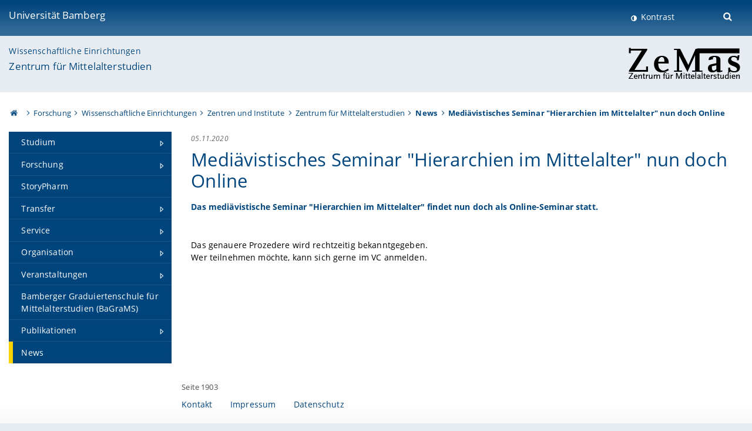

--- FILE ---
content_type: text/html; charset=utf-8
request_url: https://www.uni-bamberg.de/zemas/news/artikel/mediaevistisches-seminar-hierarchien-im-mittelalter-nun-doch-online/
body_size: 19511
content:
<!DOCTYPE html>
<html lang="de">
<head>

<meta charset="utf-8">
<!-- 
	featured by elementare teilchen GmbH, www.elementare-teilchen.de

	This website is powered by TYPO3 - inspiring people to share!
	TYPO3 is a free open source Content Management Framework initially created by Kasper Skaarhoj and licensed under GNU/GPL.
	TYPO3 is copyright 1998-2026 of Kasper Skaarhoj. Extensions are copyright of their respective owners.
	Information and contribution at https://typo3.org/
-->



<title>Mediävistisches Seminar &quot;Hierarchien im Mittelalter&quot; nun doch Online - Zentrum für Mittelalterstudien </title>
<meta name="generator" content="TYPO3 CMS">
<meta name="description" content="Das mediävistische Seminar &quot;Hierarchien im Mittelalter&quot; findet nun doch als Online-Seminar statt. 
">
<meta name="viewport" content="width=device-width, initial-scale=1">
<meta property="og:title" content="Mediävistisches Seminar &quot;Hierarchien im Mittelalter&quot; nun doch Online">
<meta property="og:type" content="article">
<meta property="og:url" content="https://www.uni-bamberg.de/zemas/news/artikel/mediaevistisches-seminar-hierarchien-im-mittelalter-nun-doch-online/">
<meta property="og:description" content="Das mediävistische Seminar &quot;Hierarchien im Mittelalter&quot; findet nun doch als Online-Seminar statt. 
">
<meta name="twitter:card" content="summary">
<meta name="revisit-after" content="7 days">


<link rel="stylesheet" href="/typo3temp/assets/css/0e161fa31ef1359d8d20987651f196ee.css?1728045045" media="all" nonce="6qEs8H-UGMpFxNON3nm_Q2veRPpiX6ez8INFaQr-WisfLj5YSNbOtQ">
<link rel="stylesheet" href="/_assets/8ff03e32fdbff3962349cc6e17c99f7d/Css/MediaAlbum.css?1732185887" media="all" nonce="6qEs8H-UGMpFxNON3nm_Q2veRPpiX6ez8INFaQr-WisfLj5YSNbOtQ">
<link rel="stylesheet" href="/_assets/47400bb84e4e0324cd1d0a84db430fe5/Css/styles.css?1741641568" media="all" nonce="6qEs8H-UGMpFxNON3nm_Q2veRPpiX6ez8INFaQr-WisfLj5YSNbOtQ">
<link href="/_frontend/bundled/assets/screen-BUFNVmPH.css?1768487334" rel="stylesheet" nonce="6qEs8H-UGMpFxNON3nm_Q2veRPpiX6ez8INFaQr-WisfLj5YSNbOtQ" >






<link rel="icon" type="image/png" href="/_frontend/siteunibamberg/favicon/favicon-96x96.png" sizes="96x96" />
        <link rel="icon" type="image/svg+xml" href="/_frontend/siteunibamberg/favicon/favicon.svg" />
        <link rel="shortcut icon" href="/_frontend/siteunibamberg/favicon/favicon.ico" />
        <link rel="apple-touch-icon" sizes="180x180" href="/_frontend/siteunibamberg/favicon/apple-touch-icon.png" />
        <link rel="manifest" href="">
<link rel="canonical" href="https://www.uni-bamberg.de/zemas/news/artikel/mediaevistisches-seminar-hierarchien-im-mittelalter-nun-doch-online/"/>


<script type="application/ld+json">[{"@context":"https:\/\/www.schema.org","@type":"BreadcrumbList","itemListElement":[{"@type":"ListItem","position":1,"item":{"@id":"https:\/\/www.uni-bamberg.de\/","name":"Startseite"}},{"@type":"ListItem","position":2,"item":{"@id":"https:\/\/www.uni-bamberg.de\/forschung\/","name":"Forschung"}},{"@type":"ListItem","position":3,"item":{"@id":"https:\/\/www.uni-bamberg.de\/forschung\/wissenschaftl-einrichtungen\/","name":"Wissenschaftliche Einrichtungen"}},{"@type":"ListItem","position":4,"item":{"@id":"https:\/\/www.uni-bamberg.de\/zentren\/","name":"Zentren und Institute"}},{"@type":"ListItem","position":5,"item":{"@id":"https:\/\/www.uni-bamberg.de\/zemas\/","name":"Zentrum f\u00fcr Mittelalterstudien"}},{"@type":"ListItem","position":6,"item":{"@id":"https:\/\/www.uni-bamberg.de\/zemas\/news\/","name":"News"}}]}]</script>
</head>
<body class="page  page--default  act-responsive "
	      data-page="1903" data-rootline="18944 54 75 1739 1886 1903 "><nav class="page__skiplinks"><ul><li><a href="#nav-main">zur Hauptnavigation springen</a></li><li><a href="#content-main">zum Inhaltsbereich springen</a></li></ul></nav><div class="responsive"></div><div id="top" class="page__wrapper"><header class="page-head-mobile no-print"><div data-headroom class="page-head-mobile__item  clearfix "><nav class="page-head-mobile__nav"><a class="page-head-mobile__nav__link  js-show-nav" href="#" title="Navigation"></a></nav><div class="page-head-mobile__brand"><a href="/" title="Universität Bamberg">Universität Bamberg</a></div><a class="[ page-head__search-hint ] js-search-toggle" href="#" title="Suche"><span class="u-visually-hidden">
						Suche öffnen
					</span></a></div><div class="page-content__nav-parents"><div class="nav-parents__button"><a href="#" class="nav-parents__button--link  [ link-list__link ] js-show-nav-parents" title="Navigation">
						Sie befinden sich hier:
					</a></div><nav class="nav-parents"><ul class="nav-parents__list  [ link-list ]"><li class="[ nav-parents__item  nav-parent__item--parent ]  link-list__item" ><a href="/" class="nav-parents__link  [ link-list__link ]" title="Modern studieren, international forschen, innovativ lehren und gelassen leben in Bamberg. Das Welterbe ist unser Campus &amp;#127891;">Startseite</a></li><li class="[ nav-parents__item  nav-parent__item--parent ]  link-list__item" ><a href="/forschung/" class="nav-parents__link  [ link-list__link ]" title="Die Forschung an der Uni Bamberg ist interdisziplinär ausgerichtet, oft in übergreifenden Verbünden organisiert und in vielen Fällen international vernetzt">Forschung</a></li><li class="[ nav-parents__item  nav-parent__item--parent ]  link-list__item" ><a href="/forschung/wissenschaftl-einrichtungen/" class="nav-parents__link  [ link-list__link ]" title="Forschungsstellen, Forschungsschwerpunkt, Graduiertenkollegs, An-Institute, Sportzentrum, Sprachenzentrum, Zentrum für Wissenschaftliche Weiterbildung">Wissenschaftliche Einrichtungen</a></li><li class="[ nav-parents__item  nav-parent__item--parent ]  link-list__item" ><a href="/zentren/" class="nav-parents__link  [ link-list__link ]" title="BACES, BiKS, Centre for British Studies, Centrum für betriebliche Informationssysteme, Zentrum für Interreligiöse Studien, Zentrum für Mittelalterstudien">Zentren und Institute</a></li><li class="[ nav-parents__item  nav-parent__item--parent ]  link-list__item" ><a href="/zemas/" class="nav-parents__link  [ link-list__link ]" title="Zentrum für Mittelalterstudien">Zentrum für Mittelalterstudien</a></li><li class="[ nav-parents__item  nav-parent__item--parent ]  link-list__item" ><a href="/zemas/news/" class="nav-parents__link  [ link-list__link ]" title="News">News</a></li></ul></nav></div><div class="[ page-head__search  page-head__search--mobile ]  js-search"><form class="search-global search-global--mobile js-search-global-form" action="https://www.google.com"><fieldset><label class="search-global__option js-search-option is-active" data-search-option="Unibamberg">
                    www.uni-bamberg.de
                    <input type="radio" name="searchOption" value="www.uni-bamberg.de"/></label><label class="search-global__option js-search-option" data-search-option="Univis">
                    univis.uni-bamberg.de
                    <input type="radio" name="searchOption" value="univis.uni-bamberg.de"/></label><label class="search-global__option js-search-option" data-search-option="Fis">
                    fis.uni-bamberg.de
                    <input type="radio" name="searchOption" value="fis.uni-bamberg.de"/></label></fieldset><fieldset><input name="q" type="text" class="search__input js-search-global-input" placeholder="Mit Google suchen" aria-label="search"/><button type="submit" class="search__submit  js-search-global-submit" title="Suche starten"><span class="u-visually-hidden">Suche starten</span></button><div class="search__engines-container"><label class="search__engine  js-search-engine is-active" data-search-engine="Google"><input class="u-visually-hidden" type="radio" name="searchEngine" value="https://www.google.de/search"><span class="search__engine-icon search__engine-icon-google"></span><span class="u-visually-hidden">Google</span></label><label class="search__engine  js-search-engine" data-search-engine="Ecosia"><input class="u-visually-hidden" type="radio" name="searchEngine" value="https://www.ecosia.org/search"><span class="search__engine-icon search__engine-icon-ecosia"></span><span class="u-visually-hidden">Ecosia</span></label><label class="search__engine  js-search-engine" data-search-engine="Bing"><input class="u-visually-hidden" type="radio" name="searchEngine" value="https://www.bing.com/search"><span class="search__engine-icon search__engine-icon-bing"></span><span class="u-visually-hidden">Bing</span></label></div></fieldset><button type="button" class="search-global__close js-search-toggle"><span class="u-visually-hidden">Suche schließen</span></button></form></div></header><header class="page-head"><div class="page-head__item  clearfix  [ box  box--large  box--brand-1st ]  [ rounded--topright--large  rounded--topleft ]  gradient--header"><div class="page-head__brand"><div class="page-head__logo"><a href="/" title="Universität Bamberg"><span class="page-head__logo__img page-head__logo__img--de">&nbsp; </span> Universität Bamberg</a></div></div><div class="page-head__useractions no-print"><div class="[ page-head__contrast ]"><div class="contrastx"><et-state-toggle active-class="t-contrast" inactive-class="" cookie="contrastTheme" el="body"><button
                                    type="button"
                                    class="contrast__button"
                                >
                                    Kontrast
                                </button></et-state-toggle></div></div><div class="[ page-head__language ]"><nav class="nav-language"></nav></div><div class="[ page-head__search ]"><button class="search__toggle js-search-toggle" type="button"><span class="u-visually-hidden">Suche öffnen</span></button></div></div><div class="[ page-head__search-overlay ] rounded--topleft rounded--topright--large js-search"><form class="search-global js-search-global-form" action="https://www.google.com"><fieldset><label class="search-global__option js-search-option is-active" data-search-option="Unibamberg">
                    www.uni-bamberg.de
                    <input type="radio" name="searchOption" value="www.uni-bamberg.de"/></label><label class="search-global__option js-search-option" data-search-option="Univis">
                    univis.uni-bamberg.de
                    <input type="radio" name="searchOption" value="univis.uni-bamberg.de"/></label><label class="search-global__option js-search-option" data-search-option="Fis">
                    fis.uni-bamberg.de
                    <input type="radio" name="searchOption" value="fis.uni-bamberg.de"/></label></fieldset><fieldset><input name="q" type="text" class="search__input js-search-global-input" placeholder="Mit Google suchen" aria-label="search"/><button type="submit" class="search__submit  js-search-global-submit" title="Suche starten"><span class="u-visually-hidden">Suche starten</span></button><div class="search__engines-container"><label class="search__engine  js-search-engine is-active" data-search-engine="Google"><input class="u-visually-hidden" type="radio" name="searchEngine" value="https://www.google.de/search"><span class="search__engine-icon search__engine-icon-google"></span><span class="u-visually-hidden">Google</span></label><label class="search__engine  js-search-engine" data-search-engine="Ecosia"><input class="u-visually-hidden" type="radio" name="searchEngine" value="https://www.ecosia.org/search"><span class="search__engine-icon search__engine-icon-ecosia"></span><span class="u-visually-hidden">Ecosia</span></label><label class="search__engine  js-search-engine" data-search-engine="Bing"><input class="u-visually-hidden" type="radio" name="searchEngine" value="https://www.bing.com/search"><span class="search__engine-icon search__engine-icon-bing"></span><span class="u-visually-hidden">Bing</span></label></div></fieldset><button type="button" class="search-global__close js-search-toggle"><span class="u-visually-hidden">Suche schließen</span></button></form></div></div><div class="page-head__sector  [ box  box--brand-1st-light ] "><div class="sector__logo"><a href="/zemas/"><img src="/fileadmin/zemas/Bilder/Einrichtungslogos_ZeMaS.png" width="201" height="65"   alt="Zentrum für Mittelalterstudien (ZEMAS)" title="Zentrum für Mittelalterstudien (ZEMAS)" ></a></div><p class="[ sector__title  sector__title2 ]"><a href="/forschung/wissenschaftl-einrichtungen/">Wissenschaftliche Einrichtungen</a></p><p class="[ sector__title  sector__title1 ]"><a href="/zemas/">Zentrum für Mittelalterstudien</a></p></div><div class="page-head__breadcrumb  [ stripe ]  js-breadcrumb"><ol class="nav-breadcrumb  nav-breadcrumb--delimited list-inline"><li class="nav-breadcrumb__item"><a href="/" class="icon--home">&nbsp;<span class="u-visually-hidden">Otto-Friedrich-Universität Bamberg</span></a></li><li class="nav-breadcrumb__item" ><a href="/forschung/" class="nav-breadcrumb__link" title="Die Forschung an der Uni Bamberg ist interdisziplinär ausgerichtet, oft in übergreifenden Verbünden organisiert und in vielen Fällen international vernetzt">Forschung</a></li><li class="nav-breadcrumb__item" ><a href="/forschung/wissenschaftl-einrichtungen/" class="nav-breadcrumb__link" title="Forschungsstellen, Forschungsschwerpunkt, Graduiertenkollegs, An-Institute, Sportzentrum, Sprachenzentrum, Zentrum für Wissenschaftliche Weiterbildung">Wissenschaftliche Einrichtungen</a></li><li class="nav-breadcrumb__item" ><a href="/zentren/" class="nav-breadcrumb__link" title="BACES, BiKS, Centre for British Studies, Centrum für betriebliche Informationssysteme, Zentrum für Interreligiöse Studien, Zentrum für Mittelalterstudien">Zentren und Institute</a></li><li class="nav-breadcrumb__item" ><a href="/zemas/" class="nav-breadcrumb__link" title="Zentrum für Mittelalterstudien">Zentrum für Mittelalterstudien</a></li><li class="[ nav-breadcrumb__item  nav-breadcrumb__item--active ]"><a href="/zemas/news/" class="nav-breadcrumb__link" title="News">News</a></li><li class="[ nav-breadcrumb__item  nav-breadcrumb__item--active ]">Mediävistisches Seminar &quot;Hierarchien im Mittelalter&quot; nun doch Online</li></ol></div></header><main class="page-content"><div class="page-content__nav" id="nav-main"><!-- Start nav-mobile --><nav class="nav-mobile  js-nav-panel" data-ui-component="Mobile navigation"><div class="page-content__sector [ box  box--brand-1st-light ] ">
						Seitenbereich: 
						<p class="[ sector__title  sector__title2 ]"><a href="/forschung/wissenschaftl-einrichtungen/">Wissenschaftliche Einrichtungen</a></p><p class="[ sector__title  sector__title1 ]"><a href="/zemas/">Zentrum für Mittelalterstudien</a></p></div><div class="page-content__useractions"><et-state-toggle active-class="t-contrast" inactive-class="" cookie="contrastTheme" el="body"><button type="button" class="page-content__contrast contrast__button  link-list__item__link contrastx--mobile  contrastx">
                                Kontrast
                            </button></et-state-toggle><button class="[ page-content__language-hint ]  js-toggle-lang">
							Sprache
						</button><div class="page-content__language"><nav class=" [ nav-language  nav-language--mobile ] js-lang"></nav></div></div><nav class="nav-sector " data-ui-component="Sector navigation"><ul class="nav-sector__container  [ link-list ]"><li class="[ nav-sector__item  nav-sector__item--parent  nav-sector__item--flyout  nav-sector__item--first ]  [ link-list__item ]" data-page="1892"><a href="/zemas/studium/" class="nav-sector__link  [ link-list__link ]  js-nav-sector__link--has-subpages"><span class="nav-sector__link-text">Studium</span><span class="nav-sector__expand js-expand"></span></a><ul class="[ nav-sector__container  nav-sector__container--level-2 ]  [ link-list ]"><li class="[ nav-sector__item  nav-sector__item--parent  nav-sector__item--flyout  nav-sector__item--first ]  [ link-list__item ]" data-page="81111"><a href="/ba-ms/" class="nav-sector__link  [ link-list__link ]  js-nav-sector__link--has-subpages"><span class="nav-sector__link-text">B.A. Interdisziplinäre Mittelalterstudien</span><span class="nav-sector__expand js-expand"></span></a><ul class="[ nav-sector__container  nav-sector__container--level-3 ]  [ link-list ]"><li class="[ nav-sector__item  nav-sector__item--flyout  nav-sector__item--first ]  link-list__item" data-page="129203"><a href="/ba-ms/profil-des-studiengangs/" class="nav-sector__link  [ link-list__link ]"><span class="nav-sector__link-text">Profil des Studiengangs</span></a></li><li class="[ nav-sector__item  nav-sector__item--flyout  ]  link-list__item" data-page="147628"><a href="/ba-ms/qualifikationsziele/" class="nav-sector__link  [ link-list__link ]"><span class="nav-sector__link-text">Qualifikationsziele</span></a></li><li class="[ nav-sector__item  nav-sector__item--flyout  ]  link-list__item" data-page="129207"><a href="/ba-ms/struktur-und-inhalt/" class="nav-sector__link  [ link-list__link ]"><span class="nav-sector__link-text">Struktur und Inhalt</span></a></li><li class="[ nav-sector__item  nav-sector__item--flyout  ]  link-list__item" data-page="129208"><a href="/ba-ms/gute-gruende/" class="nav-sector__link  [ link-list__link ]"><span class="nav-sector__link-text">Gute Gründe</span></a></li><li class="[ nav-sector__item  nav-sector__item--flyout  ]  link-list__item" data-page="128578"><a href="/ba-ms/einschreibung/" class="nav-sector__link  [ link-list__link ]"><span class="nav-sector__link-text">Einschreibung</span></a></li><li class="[ nav-sector__item  nav-sector__item--flyout  ]  link-list__item" data-page="130509"><a href="/ba-ms/lehrveranstaltungen/" class="nav-sector__link  [ link-list__link ]"><span class="nav-sector__link-text">Lehrveranstaltungen</span></a></li><li class="[ nav-sector__item  nav-sector__item--flyout  ]  link-list__item" data-page="129210"><a href="/ba-ms/berufs-und-bildungsperspektiven/" class="nav-sector__link  [ link-list__link ]"><span class="nav-sector__link-text">Berufs- und Bildungsperspektiven</span></a></li><li class="[ nav-sector__item  nav-sector__item--flyout  ]  link-list__item" data-page="129211"><a href="/ba-ms/ordnungen-und-dokumente/" class="nav-sector__link  [ link-list__link ]"><span class="nav-sector__link-text">Ordnungen und Dokumente</span></a></li><li class="[ nav-sector__item  nav-sector__item--flyout  nav-sector__item--last ]  link-list__item" data-page="128579"><a href="/ba-ms/ansprechpersonen/" class="nav-sector__link  [ link-list__link ]"><span class="nav-sector__link-text">Ansprechpersonen</span></a></li></ul></li><li class="[ nav-sector__item  nav-sector__item--parent  nav-sector__item--flyout ]  [ link-list__item ]" data-page="130057"><a href="/ma-ms/" class="nav-sector__link  [ link-list__link ]  js-nav-sector__link--has-subpages"><span class="nav-sector__link-text">M.A. Interdisziplinäre Mittelalterstudien</span><span class="nav-sector__expand js-expand"></span></a><ul class="[ nav-sector__container  nav-sector__container--level-3 ]  [ link-list ]"><li class="[ nav-sector__item  nav-sector__item--flyout  nav-sector__item--first ]  link-list__item" data-page="130059"><a href="/ma-ms/profil-des-studiengangs/" class="nav-sector__link  [ link-list__link ]"><span class="nav-sector__link-text">Profil des Studiengangs</span></a></li><li class="[ nav-sector__item  nav-sector__item--flyout  ]  link-list__item" data-page="130060"><a href="/ma-ms/qualifikationsziele/" class="nav-sector__link  [ link-list__link ]"><span class="nav-sector__link-text">Qualifikationsziele</span></a></li><li class="[ nav-sector__item  nav-sector__item--flyout  ]  link-list__item" data-page="130061"><a href="/ma-ms/struktur-und-inhalt/" class="nav-sector__link  [ link-list__link ]"><span class="nav-sector__link-text">Struktur und Inhalt</span></a></li><li class="[ nav-sector__item  nav-sector__item--flyout  ]  link-list__item" data-page="130063"><a href="/ma-ms/gute-gruende/" class="nav-sector__link  [ link-list__link ]"><span class="nav-sector__link-text">Gute Gründe</span></a></li><li class="[ nav-sector__item  nav-sector__item--flyout  ]  link-list__item" data-page="130062"><a href="/ma-ms/zulassung-und-einschreibung/" class="nav-sector__link  [ link-list__link ]"><span class="nav-sector__link-text">Zulassung und Einschreibung</span></a></li><li class="[ nav-sector__item  nav-sector__item--flyout  ]  link-list__item" data-page="130068"><a href="/ma-ms/lehrveranstaltungen/" class="nav-sector__link  [ link-list__link ]"><span class="nav-sector__link-text">Lehrveranstaltungen</span></a></li><li class="[ nav-sector__item  nav-sector__item--flyout  ]  link-list__item" data-page="130065"><a href="/ma-ms/berufsperspektiven/" class="nav-sector__link  [ link-list__link ]"><span class="nav-sector__link-text">Berufsperspektiven</span></a></li><li class="[ nav-sector__item  nav-sector__item--flyout  ]  link-list__item" data-page="130508"><a href="/ma-ms/ordnungen-und-dokumente/" class="nav-sector__link  [ link-list__link ]"><span class="nav-sector__link-text">Ordnungen und Dokumente</span></a></li><li class="[ nav-sector__item  nav-sector__item--flyout  nav-sector__item--last ]  link-list__item" data-page="130067"><a href="/ma-ms/ansprechpersonen/" class="nav-sector__link  [ link-list__link ]"><span class="nav-sector__link-text">Ansprechpersonen</span></a></li></ul></li><li class="[ nav-sector__item  nav-sector__item--flyout  ]  link-list__item" data-page="113011"><a href="/zemas/studium/beteiligte-faecher/" class="nav-sector__link  [ link-list__link ]"><span class="nav-sector__link-text">Beteiligte Fächer</span></a></li><li class="[ nav-sector__item  nav-sector__item--parent  nav-sector__item--flyout ]  [ link-list__item ]" data-page="83266"><a href="/zemas/studium/studienorganisation/" class="nav-sector__link  [ link-list__link ]  js-nav-sector__link--has-subpages"><span class="nav-sector__link-text">Studienorganisation</span><span class="nav-sector__expand js-expand"></span></a><ul class="[ nav-sector__container  nav-sector__container--level-3 ]  [ link-list ]"><li class="[ nav-sector__item  nav-sector__item--flyout  nav-sector__item--first ]  link-list__item" data-page="33412"><a href="/zemas/studium/studienorganisation/studienberatung-ansprechpartner/" class="nav-sector__link  [ link-list__link ]"><span class="nav-sector__link-text">Studienberatung & Ansprechpartner</span></a></li><li class="[ nav-sector__item  nav-sector__item--flyout  ]  link-list__item" data-page="26530"><a href="/zemas/studium/studienorganisation/pruefungsausschuss/" class="nav-sector__link  [ link-list__link ]"><span class="nav-sector__link-text">Prüfungsausschuss</span></a></li><li class="[ nav-sector__item  nav-sector__item--flyout  nav-sector__item--last ]  link-list__item" data-page="97879"><a href="/zemas/studium/studienorganisation/wichtige-veranstaltungen/" class="nav-sector__link  [ link-list__link ]"><span class="nav-sector__link-text">Wichtige Veranstaltungen</span></a></li></ul></li><li class="[ nav-sector__item  nav-sector__item--flyout  ]  link-list__item" data-page="130069"><a href="/zemas/studium/qualifikationsarbeiten/" class="nav-sector__link  [ link-list__link ]"><span class="nav-sector__link-text">Qualifikationsarbeiten</span></a></li><li class="[ nav-sector__item  nav-sector__item--flyout  nav-sector__item--last ]  link-list__item" data-page="112223"><a href="/zemas/studium/alumni/" class="nav-sector__link  [ link-list__link ]"><span class="nav-sector__link-text">Alumni</span></a></li></ul></li><li class="[ nav-sector__item  nav-sector__item--parent  nav-sector__item--flyout ]  [ link-list__item ]" data-page="127506"><a href="/zemas/forschung/" class="nav-sector__link  [ link-list__link ]  js-nav-sector__link--has-subpages"><span class="nav-sector__link-text">Forschung</span><span class="nav-sector__expand js-expand"></span></a><ul class="[ nav-sector__container  nav-sector__container--level-2 ]  [ link-list ]"><li class="[ nav-sector__item  nav-sector__item--parent  nav-sector__item--flyout  nav-sector__item--first ]  [ link-list__item ]" data-page="8614"><a href="/zemas/forschung/projekte/" class="nav-sector__link  [ link-list__link ]  js-nav-sector__link--has-subpages"><span class="nav-sector__link-text">Projekte</span><span class="nav-sector__expand js-expand"></span></a><ul class="[ nav-sector__container  nav-sector__container--level-3 ]  [ link-list ]"><li class="[ nav-sector__item  nav-sector__item--flyout  nav-sector__item--first ]  link-list__item" data-page="170254"><a href="/zemas/forschung/projekte/projekte-2025/" class="nav-sector__link  [ link-list__link ]"><span class="nav-sector__link-text">Projekte 2025</span></a></li><li class="[ nav-sector__item  nav-sector__item--flyout  ]  link-list__item" data-page="167696"><a href="/zemas/forschung/projekte/projekte-2024/" class="nav-sector__link  [ link-list__link ]"><span class="nav-sector__link-text">Projekte 2024</span></a></li><li class="[ nav-sector__item  nav-sector__item--flyout  ]  link-list__item" data-page="167695"><a href="/zemas/forschung/projekte/projekte-2023/" class="nav-sector__link  [ link-list__link ]"><span class="nav-sector__link-text">Projekte 2023</span></a></li><li class="[ nav-sector__item  nav-sector__item--flyout  ]  link-list__item" data-page="167694"><a href="/zemas/forschung/projekte/projekt-2022/" class="nav-sector__link  [ link-list__link ]"><span class="nav-sector__link-text">Projekte 2022</span></a></li><li class="[ nav-sector__item  nav-sector__item--flyout  ]  link-list__item" data-page="136231"><a href="/zemas/forschung/projekte/projekte-2021/" class="nav-sector__link  [ link-list__link ]"><span class="nav-sector__link-text">Projekte 2021</span></a></li><li class="[ nav-sector__item  nav-sector__item--flyout  ]  link-list__item" data-page="132468"><a href="/zemas/forschung/projekte/projekte-2020/" class="nav-sector__link  [ link-list__link ]"><span class="nav-sector__link-text">Projekte 2020</span></a></li><li class="[ nav-sector__item  nav-sector__item--flyout  ]  link-list__item" data-page="128575"><a href="/zemas/forschung/projekte/projekte-2019/" class="nav-sector__link  [ link-list__link ]"><span class="nav-sector__link-text">Projekte 2019</span></a></li><li class="[ nav-sector__item  nav-sector__item--flyout  ]  link-list__item" data-page="123057"><a href="/zemas/forschung/projekte/projekte-2018/" class="nav-sector__link  [ link-list__link ]"><span class="nav-sector__link-text">Projekte 2018</span></a></li><li class="[ nav-sector__item  nav-sector__item--flyout  ]  link-list__item" data-page="123056"><a href="/zemas/forschung/projekte/projekte-2017/" class="nav-sector__link  [ link-list__link ]"><span class="nav-sector__link-text">Projekte 2017</span></a></li><li class="[ nav-sector__item  nav-sector__item--flyout  ]  link-list__item" data-page="116687"><a href="/zemas/forschung/projekte/projekte-2016/" class="nav-sector__link  [ link-list__link ]"><span class="nav-sector__link-text">Projekte 2016</span></a></li><li class="[ nav-sector__item  nav-sector__item--flyout  ]  link-list__item" data-page="97306"><a href="/zemas/forschung/projekte/projekte-2015/" class="nav-sector__link  [ link-list__link ]"><span class="nav-sector__link-text">Projekte 2015</span></a></li><li class="[ nav-sector__item  nav-sector__item--flyout  ]  link-list__item" data-page="88068"><a href="/zemas/forschung/projekte/projekte-2014/" class="nav-sector__link  [ link-list__link ]"><span class="nav-sector__link-text">Projekte 2014</span></a></li><li class="[ nav-sector__item  nav-sector__item--flyout  ]  link-list__item" data-page="88066"><a href="/zemas/forschung/projekte/projekte-2013/" class="nav-sector__link  [ link-list__link ]"><span class="nav-sector__link-text">Projekte 2013</span></a></li><li class="[ nav-sector__item  nav-sector__item--flyout  ]  link-list__item" data-page="62971"><a href="/zemas/forschung/projekte/projekte-2012/" class="nav-sector__link  [ link-list__link ]"><span class="nav-sector__link-text">Projekte 2012</span></a></li><li class="[ nav-sector__item  nav-sector__item--flyout  ]  link-list__item" data-page="46412"><a href="/zemas/forschung/projekte/projekte-2011/" class="nav-sector__link  [ link-list__link ]"><span class="nav-sector__link-text">Projekte 2011</span></a></li><li class="[ nav-sector__item  nav-sector__item--flyout  ]  link-list__item" data-page="38859"><a href="/zemas/forschung/projekte/projekte-2010/" class="nav-sector__link  [ link-list__link ]"><span class="nav-sector__link-text">Projekte 2010</span></a></li><li class="[ nav-sector__item  nav-sector__item--flyout  ]  link-list__item" data-page="35410"><a href="/zemas/forschung/projekte/projekte-2009/" class="nav-sector__link  [ link-list__link ]"><span class="nav-sector__link-text">Projekte 2009</span></a></li><li class="[ nav-sector__item  nav-sector__item--flyout  ]  link-list__item" data-page="35408"><a href="/zemas/forschung/projekte/projekte-2008/" class="nav-sector__link  [ link-list__link ]"><span class="nav-sector__link-text">Projekte 2008</span></a></li><li class="[ nav-sector__item  nav-sector__item--parent  nav-sector__item--flyout ]  [ link-list__item ]" data-page="23030"><a href="/zemas/forschung/projekte/projekte-2007/" class="nav-sector__link  [ link-list__link ]  js-nav-sector__link--has-subpages"><span class="nav-sector__link-text">Projekte 2007</span><span class="nav-sector__expand js-expand"></span></a><ul class="[ nav-sector__container  nav-sector__container--level-4 ]  [ link-list ]"><li class="[ nav-sector__item  nav-sector__item--flyout  nav-sector__item--first ]  link-list__item" data-page="23031"><a href="/zemas/forschung/projekte/projekte-2007/prof-dr-rolf-bergmann/" class="nav-sector__link  [ link-list__link ]"><span class="nav-sector__link-text">Prof. Dr. Rolf Bergmann</span></a></li><li class="[ nav-sector__item  nav-sector__item--flyout  ]  link-list__item" data-page="23044"><a href="/zemas/forschung/projekte/projekte-2007/prof-dr-klaus-van-eickels/" class="nav-sector__link  [ link-list__link ]"><span class="nav-sector__link-text">Prof. Dr. Klaus van Eickels</span></a></li><li class="[ nav-sector__item  nav-sector__item--flyout  ]  link-list__item" data-page="23043"><a href="/zemas/forschung/projekte/projekte-2007/prof-dr-ingolf-ericsson/" class="nav-sector__link  [ link-list__link ]"><span class="nav-sector__link-text">Prof. Dr. Ingolf Ericsson</span></a></li><li class="[ nav-sector__item  nav-sector__item--flyout  ]  link-list__item" data-page="23042"><a href="/zemas/forschung/projekte/projekte-2007/prof-dr-ingolf-ericsson-dr-hauke-kenzler/" class="nav-sector__link  [ link-list__link ]"><span class="nav-sector__link-text">Prof. Dr. Ingolf Ericsson / Dr. Hauke Kenzler</span></a></li><li class="[ nav-sector__item  nav-sector__item--flyout  ]  link-list__item" data-page="23041"><a href="/zemas/forschung/projekte/projekte-2007/prof-dr-helmut-glueck/" class="nav-sector__link  [ link-list__link ]"><span class="nav-sector__link-text">Prof. Dr. Helmut Glück</span></a></li><li class="[ nav-sector__item  nav-sector__item--flyout  ]  link-list__item" data-page="23040"><a href="/zemas/forschung/projekte/projekte-2007/prof-em-dr-klaus-guth/" class="nav-sector__link  [ link-list__link ]"><span class="nav-sector__link-text">Prof. em. Dr. Klaus Guth</span></a></li><li class="[ nav-sector__item  nav-sector__item--flyout  ]  link-list__item" data-page="23039"><a href="/zemas/forschung/projekte/projekte-2007/prof-dr-achim-hubel/" class="nav-sector__link  [ link-list__link ]"><span class="nav-sector__link-text">Prof. Dr. Achim Hubel</span></a></li><li class="[ nav-sector__item  nav-sector__item--flyout  ]  link-list__item" data-page="23038"><a href="/zemas/forschung/projekte/projekte-2007/prof-dr-achim-hubel-prof-dr-christoph-schlieder/" class="nav-sector__link  [ link-list__link ]"><span class="nav-sector__link-text">Prof. Dr. Achim Hubel / Prof. Dr. Christoph Schlieder</span></a></li><li class="[ nav-sector__item  nav-sector__item--flyout  ]  link-list__item" data-page="23037"><a href="/zemas/forschung/projekte/projekte-2007/prof-dr-achim-hubel-prof-dr-ing-manfred-schuller/" class="nav-sector__link  [ link-list__link ]"><span class="nav-sector__link-text">Prof. Dr. Achim Hubel / Prof. Dr.-Ing. Manfred Schuller</span></a></li><li class="[ nav-sector__item  nav-sector__item--flyout  ]  link-list__item" data-page="23036"><a href="/zemas/forschung/projekte/projekte-2007/prof-dr-sebastian-kempgen/" class="nav-sector__link  [ link-list__link ]"><span class="nav-sector__link-text">Prof. Dr. Sebastian Kempgen</span></a></li><li class="[ nav-sector__item  nav-sector__item--flyout  ]  link-list__item" data-page="23035"><a href="/zemas/forschung/projekte/projekte-2007/dr-hauke-kenzler/" class="nav-sector__link  [ link-list__link ]"><span class="nav-sector__link-text">Dr. Hauke Kenzler</span></a></li><li class="[ nav-sector__item  nav-sector__item--flyout  ]  link-list__item" data-page="23034"><a href="/zemas/forschung/projekte/projekte-2007/prof-dr-lorenz-korn/" class="nav-sector__link  [ link-list__link ]"><span class="nav-sector__link-text">Prof. Dr. Lorenz Korn</span></a></li><li class="[ nav-sector__item  nav-sector__item--flyout  ]  link-list__item" data-page="23033"><a href="/zemas/forschung/projekte/projekte-2007/dr-christian-lange/" class="nav-sector__link  [ link-list__link ]"><span class="nav-sector__link-text">Dr. Christian Lange</span></a></li><li class="[ nav-sector__item  nav-sector__item--flyout  nav-sector__item--last ]  link-list__item" data-page="23032"><a href="/zemas/forschung/projekte/projekte-2007/pd-dr-hans-losert/" class="nav-sector__link  [ link-list__link ]"><span class="nav-sector__link-text">PD Dr. Hans Losert</span></a></li></ul></li><li class="[ nav-sector__item  nav-sector__item--parent  nav-sector__item--flyout ]  [ link-list__item ]" data-page="13742"><a href="/zemas/forschung/projekte/projekte-2006/" class="nav-sector__link  [ link-list__link ]  js-nav-sector__link--has-subpages"><span class="nav-sector__link-text">Projekte 2006</span><span class="nav-sector__expand js-expand"></span></a><ul class="[ nav-sector__container  nav-sector__container--level-4 ]  [ link-list ]"><li class="[ nav-sector__item  nav-sector__item--flyout  nav-sector__item--first ]  link-list__item" data-page="13753"><a href="/zemas/forschung/projekte/projekte-2006/prof-dr-ingolf-ericsson/" class="nav-sector__link  [ link-list__link ]"><span class="nav-sector__link-text">Prof. Dr. Ingolf Ericsson</span></a></li><li class="[ nav-sector__item  nav-sector__item--flyout  ]  link-list__item" data-page="23045"><a href="/zemas/forschung/projekte/projekte-2006/prof-dr-ingolf-ericsson-dr-hauke-kenzler/" class="nav-sector__link  [ link-list__link ]"><span class="nav-sector__link-text">Prof. Dr. Ingolf Ericsson / Dr. Hauke Kenzler</span></a></li><li class="[ nav-sector__item  nav-sector__item--flyout  ]  link-list__item" data-page="13760"><a href="/zemas/forschung/projekte/projekte-2006/prof-em-dr-klaus-guth/" class="nav-sector__link  [ link-list__link ]"><span class="nav-sector__link-text">Prof. em. Dr. Klaus Guth</span></a></li><li class="[ nav-sector__item  nav-sector__item--flyout  ]  link-list__item" data-page="23046"><a href="/zemas/forschung/projekte/projekte-2006/prof-dr-mark-haeberlein/" class="nav-sector__link  [ link-list__link ]"><span class="nav-sector__link-text">Prof. Dr. Mark Häberlein</span></a></li><li class="[ nav-sector__item  nav-sector__item--flyout  ]  link-list__item" data-page="13759"><a href="/zemas/forschung/projekte/projekte-2006/prof-dr-achim-hubel/" class="nav-sector__link  [ link-list__link ]"><span class="nav-sector__link-text">Prof. Dr. Achim Hubel</span></a></li><li class="[ nav-sector__item  nav-sector__item--flyout  ]  link-list__item" data-page="13758"><a href="/zemas/forschung/projekte/projekte-2006/prof-dr-achim-hubel-prof-dr-ing-manfred-schuller/" class="nav-sector__link  [ link-list__link ]"><span class="nav-sector__link-text">Prof. Dr. Achim Hubel / Prof. Dr. Ing. Manfred Schuller</span></a></li><li class="[ nav-sector__item  nav-sector__item--flyout  ]  link-list__item" data-page="13757"><a href="/zemas/forschung/projekte/projekte-2006/prof-dr-sebastian-kempgen/" class="nav-sector__link  [ link-list__link ]"><span class="nav-sector__link-text">Prof. Dr. Sebastian Kempgen</span></a></li><li class="[ nav-sector__item  nav-sector__item--flyout  ]  link-list__item" data-page="13756"><a href="/zemas/forschung/projekte/projekte-2006/dr-hauke-kenzler/" class="nav-sector__link  [ link-list__link ]"><span class="nav-sector__link-text">Dr. Hauke Kenzler</span></a></li><li class="[ nav-sector__item  nav-sector__item--flyout  ]  link-list__item" data-page="13755"><a href="/zemas/forschung/projekte/projekte-2006/prof-dr-lorenz-korn/" class="nav-sector__link  [ link-list__link ]"><span class="nav-sector__link-text">Prof. Dr. Lorenz Korn</span></a></li><li class="[ nav-sector__item  nav-sector__item--flyout  nav-sector__item--last ]  link-list__item" data-page="13754"><a href="/zemas/forschung/projekte/projekte-2006/pd-dr-hans-losert/" class="nav-sector__link  [ link-list__link ]"><span class="nav-sector__link-text">PD Dr. Hans Losert</span></a></li></ul></li><li class="[ nav-sector__item  nav-sector__item--parent  nav-sector__item--flyout  nav-sector__item--last ]  [ link-list__item ]" data-page="13743"><a href="/zemas/forschung/projekte/projekte-2005/" class="nav-sector__link  [ link-list__link ]  js-nav-sector__link--has-subpages"><span class="nav-sector__link-text">Projekte 2005</span><span class="nav-sector__expand js-expand"></span></a><ul class="[ nav-sector__container  nav-sector__container--level-4 ]  [ link-list ]"><li class="[ nav-sector__item  nav-sector__item--flyout  nav-sector__item--first ]  link-list__item" data-page="13744"><a href="/zemas/forschung/projekte/projekte-2005/prof-dr-ingolf-ericsson/" class="nav-sector__link  [ link-list__link ]"><span class="nav-sector__link-text">Prof. Dr. Ingolf Ericsson</span></a></li><li class="[ nav-sector__item  nav-sector__item--flyout  ]  link-list__item" data-page="13745"><a href="/zemas/forschung/projekte/projekte-2005/prof-dr-ingolf-ericsson-dr-hauke-kenzler/" class="nav-sector__link  [ link-list__link ]"><span class="nav-sector__link-text">Prof. Dr. Ingolf Ericsson / Dr. Hauke Kenzler</span></a></li><li class="[ nav-sector__item  nav-sector__item--flyout  ]  link-list__item" data-page="13746"><a href="/zemas/forschung/projekte/projekte-2005/prof-em-dr-klaus-guth/" class="nav-sector__link  [ link-list__link ]"><span class="nav-sector__link-text">Prof. em. Dr. Klaus Guth</span></a></li><li class="[ nav-sector__item  nav-sector__item--flyout  ]  link-list__item" data-page="13747"><a href="/zemas/forschung/projekte/projekte-2005/prof-dr-achim-hubel/" class="nav-sector__link  [ link-list__link ]"><span class="nav-sector__link-text">Prof. Dr. Achim Hubel</span></a></li><li class="[ nav-sector__item  nav-sector__item--flyout  ]  link-list__item" data-page="13750"><a href="/zemas/forschung/projekte/projekte-2005/prof-dr-achim-hubel-prof-dr-ing-manfred-schuller/" class="nav-sector__link  [ link-list__link ]"><span class="nav-sector__link-text">Prof. Dr. Achim Hubel / Prof. Dr. Ing. Manfred Schuller</span></a></li><li class="[ nav-sector__item  nav-sector__item--flyout  ]  link-list__item" data-page="13749"><a href="/zemas/forschung/projekte/projekte-2005/dr-hauke-kenzler/" class="nav-sector__link  [ link-list__link ]"><span class="nav-sector__link-text">Dr. Hauke Kenzler</span></a></li><li class="[ nav-sector__item  nav-sector__item--flyout  nav-sector__item--last ]  link-list__item" data-page="13748"><a href="/zemas/forschung/projekte/projekte-2005/pd-dr-hans-losert/" class="nav-sector__link  [ link-list__link ]"><span class="nav-sector__link-text">PD Dr. Hans Losert</span></a></li></ul></li></ul></li><li class="[ nav-sector__item  nav-sector__item--parent  nav-sector__item--flyout ]  [ link-list__item ]" data-page="1891"><a href="/zemas/forschung/publikationen/" class="nav-sector__link  [ link-list__link ]  js-nav-sector__link--has-subpages"><span class="nav-sector__link-text">Publikationen</span><span class="nav-sector__expand js-expand"></span></a><ul class="[ nav-sector__container  nav-sector__container--level-3 ]  [ link-list ]"><li class="[ nav-sector__item  nav-sector__item--flyout  nav-sector__item--first ]  link-list__item" data-page="136229"><a href="/zemas/forschung/publikationen/publikationen-2021/" class="nav-sector__link  [ link-list__link ]"><span class="nav-sector__link-text">Publikationen 2021</span></a></li><li class="[ nav-sector__item  nav-sector__item--flyout  ]  link-list__item" data-page="132469"><a href="/zemas/forschung/publikationen/publikationen-2020/" class="nav-sector__link  [ link-list__link ]"><span class="nav-sector__link-text">Publikationen 2020</span></a></li><li class="[ nav-sector__item  nav-sector__item--flyout  ]  link-list__item" data-page="128574"><a href="/zemas/forschung/publikationen/publikationen-2019/" class="nav-sector__link  [ link-list__link ]"><span class="nav-sector__link-text">Publikationen 2019</span></a></li><li class="[ nav-sector__item  nav-sector__item--flyout  ]  link-list__item" data-page="123063"><a href="/zemas/forschung/publikationen/publikationen-2018/" class="nav-sector__link  [ link-list__link ]"><span class="nav-sector__link-text">Publikationen 2018</span></a></li><li class="[ nav-sector__item  nav-sector__item--flyout  ]  link-list__item" data-page="123062"><a href="/zemas/forschung/publikationen/publikationen-2017/" class="nav-sector__link  [ link-list__link ]"><span class="nav-sector__link-text">Publikationen 2017</span></a></li><li class="[ nav-sector__item  nav-sector__item--flyout  ]  link-list__item" data-page="123061"><a href="/zemas/forschung/publikationen/publikationen-2016/" class="nav-sector__link  [ link-list__link ]"><span class="nav-sector__link-text">Publikationen 2016</span></a></li><li class="[ nav-sector__item  nav-sector__item--flyout  ]  link-list__item" data-page="97421"><a href="/zemas/forschung/publikationen/publikationen-2015/" class="nav-sector__link  [ link-list__link ]"><span class="nav-sector__link-text">Publikationen 2015</span></a></li><li class="[ nav-sector__item  nav-sector__item--flyout  ]  link-list__item" data-page="88069"><a href="/zemas/forschung/publikationen/publikationen-2014/" class="nav-sector__link  [ link-list__link ]"><span class="nav-sector__link-text">Publikationen 2014</span></a></li><li class="[ nav-sector__item  nav-sector__item--flyout  ]  link-list__item" data-page="88067"><a href="/zemas/forschung/publikationen/publikationen-2013/" class="nav-sector__link  [ link-list__link ]"><span class="nav-sector__link-text">Publikationen 2013</span></a></li><li class="[ nav-sector__item  nav-sector__item--flyout  ]  link-list__item" data-page="62972"><a href="/zemas/forschung/publikationen/publikationen-2012/" class="nav-sector__link  [ link-list__link ]"><span class="nav-sector__link-text">Publikationen 2012</span></a></li><li class="[ nav-sector__item  nav-sector__item--flyout  ]  link-list__item" data-page="46413"><a href="/zemas/forschung/publikationen/publikationen-2011/" class="nav-sector__link  [ link-list__link ]"><span class="nav-sector__link-text">Publikationen 2011</span></a></li><li class="[ nav-sector__item  nav-sector__item--flyout  ]  link-list__item" data-page="38808"><a href="/zemas/forschung/publikationen/publikationen-2010/" class="nav-sector__link  [ link-list__link ]"><span class="nav-sector__link-text">Publikationen 2010</span></a></li><li class="[ nav-sector__item  nav-sector__item--flyout  ]  link-list__item" data-page="35367"><a href="/zemas/forschung/publikationen/publikationen-2009/" class="nav-sector__link  [ link-list__link ]"><span class="nav-sector__link-text">Publikationen 2009</span></a></li><li class="[ nav-sector__item  nav-sector__item--flyout  ]  link-list__item" data-page="28723"><a href="/zemas/forschung/publikationen/publikationen-2008/" class="nav-sector__link  [ link-list__link ]"><span class="nav-sector__link-text">Publikationen 2008</span></a></li><li class="[ nav-sector__item  nav-sector__item--flyout  ]  link-list__item" data-page="23079"><a href="/zemas/forschung/publikationen/publikationen-2007/" class="nav-sector__link  [ link-list__link ]"><span class="nav-sector__link-text">Publikationen 2007</span></a></li><li class="[ nav-sector__item  nav-sector__item--flyout  ]  link-list__item" data-page="23078"><a href="/zemas/forschung/publikationen/publikationen-2006/" class="nav-sector__link  [ link-list__link ]"><span class="nav-sector__link-text">Publikationen 2006</span></a></li><li class="[ nav-sector__item  nav-sector__item--flyout  nav-sector__item--last ]  link-list__item" data-page="23077"><a href="/zemas/forschung/publikationen/publikationen-2005/" class="nav-sector__link  [ link-list__link ]"><span class="nav-sector__link-text">Publikationen 2005</span></a></li></ul></li><li class="[ nav-sector__item  nav-sector__item--flyout  nav-sector__item--last ]  link-list__item" data-page="66851"><a href="/zemas/forschung/gastwissenschaftler/" class="nav-sector__link  [ link-list__link ]"><span class="nav-sector__link-text">Gastwissenschaftler</span></a></li></ul></li><li class="[ nav-sector__item  nav-sector__item--flyout  ]  link-list__item" data-page="167556"><a href="/zemas/storypharm/" class="nav-sector__link  [ link-list__link ]"><span class="nav-sector__link-text">StoryPharm</span></a></li><li class="[ nav-sector__item  nav-sector__item--parent  nav-sector__item--flyout ]  [ link-list__item ]" data-page="6861"><a href="/zemas/transfer/" class="nav-sector__link  [ link-list__link ]  js-nav-sector__link--has-subpages"><span class="nav-sector__link-text">Transfer</span><span class="nav-sector__expand js-expand"></span></a><ul class="[ nav-sector__container  nav-sector__container--level-2 ]  [ link-list ]"><li class="[ nav-sector__item  nav-sector__item--flyout  nav-sector__item--last ]  link-list__item" data-page="136425"><a href="/zemas/transfer/organisatorische-vernetzung-unserer-mitglieder/" class="nav-sector__link  [ link-list__link ]"><span class="nav-sector__link-text">Organisatorische Vernetzung unserer Mitglieder</span></a></li></ul></li><li class="[ nav-sector__item  nav-sector__item--parent  nav-sector__item--flyout ]  [ link-list__item ]" data-page="1888"><a href="/zemas/service/" class="nav-sector__link  [ link-list__link ]  js-nav-sector__link--has-subpages"><span class="nav-sector__link-text">Service</span><span class="nav-sector__expand js-expand"></span></a><ul class="[ nav-sector__container  nav-sector__container--level-2 ]  [ link-list ]"><li class="[ nav-sector__item  nav-sector__item--flyout  nav-sector__item--first ]  link-list__item" data-page="19360"><a href="/zemas/service/studiengangskoordination-und-studienberatung/" class="nav-sector__link  [ link-list__link ]"><span class="nav-sector__link-text">Studiengangskoordination und Studienberatung</span></a></li><li class="[ nav-sector__item  nav-sector__item--flyout  ]  link-list__item" data-page="2053"><a href="/zemas/service/lageanschrift/" class="nav-sector__link  [ link-list__link ]"><span class="nav-sector__link-text">Lage/Anschrift</span></a></li><li class="[ nav-sector__item  nav-sector__item--flyout  ]  link-list__item" data-page="2057"><a href="/zemas/service/downloads-der-semesterbroschueren/" class="nav-sector__link  [ link-list__link ]"><span class="nav-sector__link-text">Downloads der Semesterbroschüren</span></a></li><li class="[ nav-sector__item  nav-sector__item--flyout  ]  link-list__item" data-page="20537"><a href="/zemas/service/formulare/" class="nav-sector__link  [ link-list__link ]"><span class="nav-sector__link-text">Formulare</span></a></li><li class="[ nav-sector__item  nav-sector__item--flyout  ]  link-list__item" data-page="126911"><a href="/zemas/service/handbibliothek/" class="nav-sector__link  [ link-list__link ]"><span class="nav-sector__link-text">Handbibliothek des ZEMAS</span></a></li><li class="[ nav-sector__item  nav-sector__item--flyout  nav-sector__item--last ]  link-list__item" data-page="93770"><a href="/zemas/service/quellensammlung-zu-heinrich-ii/" class="nav-sector__link  [ link-list__link ]"><span class="nav-sector__link-text">Quellensammlung zu Heinrich II.</span></a></li></ul></li><li class="[ nav-sector__item  nav-sector__item--parent  nav-sector__item--flyout ]  [ link-list__item ]" data-page="32933"><a href="/zemas/organisation/" class="nav-sector__link  [ link-list__link ]  js-nav-sector__link--has-subpages"><span class="nav-sector__link-text">Organisation</span><span class="nav-sector__expand js-expand"></span></a><ul class="[ nav-sector__container  nav-sector__container--level-2 ]  [ link-list ]"><li class="[ nav-sector__item  nav-sector__item--flyout  nav-sector__item--first ]  link-list__item" data-page="9969"><a href="/zemas/organisation/leitungsgremium/" class="nav-sector__link  [ link-list__link ]"><span class="nav-sector__link-text">Leitungsgremium</span></a></li><li class="[ nav-sector__item  nav-sector__item--parent  nav-sector__item--flyout ]  [ link-list__item ]" data-page="2056"><a href="/zemas/organisation/mitglieder/" class="nav-sector__link  [ link-list__link ]  js-nav-sector__link--has-subpages"><span class="nav-sector__link-text">Mitglieder</span><span class="nav-sector__expand js-expand"></span></a><ul class="[ nav-sector__container  nav-sector__container--level-3 ]  [ link-list ]"><li class="[ nav-sector__item  nav-sector__item--parent  nav-sector__item--flyout  nav-sector__item--first ]  [ link-list__item ]" data-page="32935"><a href="/zemas/organisation/mitglieder/ordentliche-mitglieder/" class="nav-sector__link  [ link-list__link ]  js-nav-sector__link--has-subpages"><span class="nav-sector__link-text">Ordentliche Mitglieder</span><span class="nav-sector__expand js-expand"></span></a><ul class="[ nav-sector__container  nav-sector__container--level-4 ]  [ link-list ]"><li class="[ nav-sector__item  nav-sector__item--flyout  nav-sector__item--first ]  link-list__item" data-page="172142"><a href="/zemas/organisation/mitglieder/ordentliche-mitglieder/prof-dr-jakob-abesser/" class="nav-sector__link  [ link-list__link ]"><span class="nav-sector__link-text">Prof. Dr. Jakob Abeßer</span></a></li><li class="[ nav-sector__item  nav-sector__item--flyout  ]  link-list__item" data-page="30635"><a href="/zemas/organisation/mitglieder/ordentliche-mitglieder/prof-dr-stephan-albrecht/" class="nav-sector__link  [ link-list__link ]"><span class="nav-sector__link-text">Prof. Dr. Stephan Albrecht</span></a></li><li class="[ nav-sector__item  nav-sector__item--flyout  ]  link-list__item" data-page="45785"><a href="/zemas/organisation/mitglieder/ordentliche-mitglieder/dr-alexandru-anca/" class="nav-sector__link  [ link-list__link ]"><span class="nav-sector__link-text">PD Dr. Alexandru Anca</span></a></li><li class="[ nav-sector__item  nav-sector__item--flyout  ]  link-list__item" data-page="172143"><a href="/zemas/organisation/mitglieder/ordentliche-mitglieder/dr-stefanie-becht/" class="nav-sector__link  [ link-list__link ]"><span class="nav-sector__link-text">Dr. Stefanie Becht</span></a></li><li class="[ nav-sector__item  nav-sector__item--wouldbeparent  nav-sector__item--flyout ]  [ link-list__item ]" data-page="2805"><a href="/zemas/organisation/mitglieder/ordentliche-mitglieder/prof-em-dr-hans-becker/" class="nav-sector__link  [ link-list__link ]"><span class="nav-sector__link-text">Prof. em. Dr. Hans Becker †</span><span class="nav-sector__expand"></span></a></li><li class="[ nav-sector__item  nav-sector__item--flyout  ]  link-list__item" data-page="36148"><a href="/zemas/organisation/mitglieder/ordentliche-mitglieder/prof-dr-lale-behzadi/" class="nav-sector__link  [ link-list__link ]"><span class="nav-sector__link-text">Prof. Dr. Lale Behzadi</span></a></li><li class="[ nav-sector__item  nav-sector__item--flyout  ]  link-list__item" data-page="24877"><a href="/zemas/organisation/mitglieder/ordentliche-mitglieder/prof-dr-ingrid-bennewitz/" class="nav-sector__link  [ link-list__link ]"><span class="nav-sector__link-text">Prof. Dr. Ingrid Bennewitz</span></a></li><li class="[ nav-sector__item  nav-sector__item--flyout  ]  link-list__item" data-page="2972"><a href="/zemas/organisation/mitglieder/ordentliche-mitglieder/prof-em-dr-rolf-bergmann/" class="nav-sector__link  [ link-list__link ]"><span class="nav-sector__link-text">Prof. em. Dr. Rolf Bergmann</span></a></li><li class="[ nav-sector__item  nav-sector__item--flyout  ]  link-list__item" data-page="66463"><a href="/zemas/organisation/mitglieder/ordentliche-mitglieder/prof-dr-klaus-bieberstein/" class="nav-sector__link  [ link-list__link ]"><span class="nav-sector__link-text">Prof. Dr. Klaus Bieberstein</span></a></li><li class="[ nav-sector__item  nav-sector__item--flyout  ]  link-list__item" data-page="127592"><a href="/zemas/organisation/mitglieder/ordentliche-mitglieder/prof-dr-sandra-birzer/" class="nav-sector__link  [ link-list__link ]"><span class="nav-sector__link-text">Prof. Dr. Sandra Birzer</span></a></li><li class="[ nav-sector__item  nav-sector__item--flyout  ]  link-list__item" data-page="149291"><a href="/zemas/organisation/mitglieder/ordentliche-mitglieder/dr-sarah-boehlau/" class="nav-sector__link  [ link-list__link ]"><span class="nav-sector__link-text">Dr. Sarah Böhlau</span></a></li><li class="[ nav-sector__item  nav-sector__item--flyout  ]  link-list__item" data-page="35929"><a href="/zemas/organisation/mitglieder/ordentliche-mitglieder/prof-dr-ing-stefan-breitling/" class="nav-sector__link  [ link-list__link ]"><span class="nav-sector__link-text">Prof. Dr.-Ing. Stefan Breitling</span></a></li><li class="[ nav-sector__item  nav-sector__item--flyout  ]  link-list__item" data-page="172144"><a href="/zemas/organisation/mitglieder/ordentliche-mitglieder/dr-marco-bruckmeier/" class="nav-sector__link  [ link-list__link ]"><span class="nav-sector__link-text">Dr. Marco Bruckmeier</span></a></li><li class="[ nav-sector__item  nav-sector__item--flyout  ]  link-list__item" data-page="3011"><a href="/zemas/organisation/mitglieder/ordentliche-mitglieder/prof-dr-peter-bruns/" class="nav-sector__link  [ link-list__link ]"><span class="nav-sector__link-text">Prof. Dr. Peter Bruns</span></a></li><li class="[ nav-sector__item  nav-sector__item--flyout  ]  link-list__item" data-page="47881"><a href="/zemas/organisation/mitglieder/ordentliche-mitglieder/pd-dr-philipp-burdy/" class="nav-sector__link  [ link-list__link ]"><span class="nav-sector__link-text">PD Dr. Philipp Burdy</span></a></li><li class="[ nav-sector__item  nav-sector__item--flyout  ]  link-list__item" data-page="3013"><a href="/zemas/organisation/mitglieder/ordentliche-mitglieder/prof-dr-dina-de-rentiis/" class="nav-sector__link  [ link-list__link ]"><span class="nav-sector__link-text">Prof. Dr. Dina De Rentiis</span></a></li><li class="[ nav-sector__item  nav-sector__item--wouldbeparent  nav-sector__item--flyout ]  [ link-list__item ]" data-page="4808"><a href="/zemas/organisation/mitglieder/ordentliche-mitglieder/prof-dr-guenter-dippold/" class="nav-sector__link  [ link-list__link ]"><span class="nav-sector__link-text">Prof. Dr. Günter Dippold</span><span class="nav-sector__expand"></span></a></li><li class="[ nav-sector__item  nav-sector__item--flyout  ]  link-list__item" data-page="23628"><a href="/zemas/organisation/mitglieder/ordentliche-mitglieder/prof-dr-andreas-dix/" class="nav-sector__link  [ link-list__link ]"><span class="nav-sector__link-text">Prof. Dr. Andreas Dix</span></a></li><li class="[ nav-sector__item  nav-sector__item--flyout  ]  link-list__item" data-page="3014"><a href="/zemas/organisation/mitglieder/ordentliche-mitglieder/prof-dr-rainer-drewello/" class="nav-sector__link  [ link-list__link ]"><span class="nav-sector__link-text">Prof. Dr. Rainer Drewello</span></a></li><li class="[ nav-sector__item  nav-sector__item--flyout  ]  link-list__item" data-page="24875"><a href="/zemas/organisation/mitglieder/ordentliche-mitglieder/prof-dr-klaus-van-eickels/" class="nav-sector__link  [ link-list__link ]"><span class="nav-sector__link-text">Prof. Dr. Klaus van Eickels</span></a></li><li class="[ nav-sector__item  nav-sector__item--flyout  ]  link-list__item" data-page="165161"><a href="/zemas/organisation/mitglieder/ordentliche-mitglieder/dr-ing-dipl-holzwirt-thomas-eissing/" class="nav-sector__link  [ link-list__link ]"><span class="nav-sector__link-text">Dr.-Ing. Dipl.-Holzwirt Thomas Eißing</span></a></li><li class="[ nav-sector__item  nav-sector__item--wouldbeparent  nav-sector__item--flyout ]  [ link-list__item ]" data-page="3015"><a href="/zemas/organisation/mitglieder/ordentliche-mitglieder/prof-dr-horst-enzensberger/" class="nav-sector__link  [ link-list__link ]"><span class="nav-sector__link-text">Prof. em. Dr. Horst Enzensberger</span><span class="nav-sector__expand"></span></a></li><li class="[ nav-sector__item  nav-sector__item--flyout  ]  link-list__item" data-page="10608"><a href="/zemas/organisation/mitglieder/ordentliche-mitglieder/prof-dr-elisabeth-von-erdmann/" class="nav-sector__link  [ link-list__link ]"><span class="nav-sector__link-text">Prof. Dr. Elisabeth von Erdmann</span></a></li><li class="[ nav-sector__item  nav-sector__item--flyout  ]  link-list__item" data-page="3016"><a href="/zemas/organisation/mitglieder/ordentliche-mitglieder/prof-dr-ingolf-ericsson/" class="nav-sector__link  [ link-list__link ]"><span class="nav-sector__link-text">Prof. em. Dr. Ingolf Ericsson</span></a></li><li class="[ nav-sector__item  nav-sector__item--flyout  ]  link-list__item" data-page="19392"><a href="/zemas/organisation/mitglieder/ordentliche-mitglieder/prof-dr-michele-c-ferrari/" class="nav-sector__link  [ link-list__link ]"><span class="nav-sector__link-text">Prof. Dr. Michele C. Ferrari</span></a></li><li class="[ nav-sector__item  nav-sector__item--wouldbeparent  nav-sector__item--flyout ]  [ link-list__item ]" data-page="3017"><a href="/zemas/organisation/mitglieder/ordentliche-mitglieder/prof-dr-barbara-finster/" class="nav-sector__link  [ link-list__link ]"><span class="nav-sector__link-text">Prof. em. Dr. Barbara Finster</span><span class="nav-sector__expand"></span></a></li><li class="[ nav-sector__item  nav-sector__item--flyout  ]  link-list__item" data-page="46959"><a href="/zemas/organisation/mitglieder/ordentliche-mitglieder/prof-dr-patrick-franke/" class="nav-sector__link  [ link-list__link ]"><span class="nav-sector__link-text">Prof. Dr. Patrick Franke</span></a></li><li class="[ nav-sector__item  nav-sector__item--flyout  ]  link-list__item" data-page="64912"><a href="/zemas/organisation/mitglieder/ordentliche-mitglieder/dr-marko-fuchs/" class="nav-sector__link  [ link-list__link ]"><span class="nav-sector__link-text">PD Dr. Marko Fuchs</span></a></li><li class="[ nav-sector__item  nav-sector__item--wouldbeparent  nav-sector__item--flyout ]  [ link-list__item ]" data-page="48152"><a href="/zemas/organisation/mitglieder/ordentliche-mitglieder/pd-dr-bettina-full/" class="nav-sector__link  [ link-list__link ]"><span class="nav-sector__link-text">PD Dr. Bettina Full</span><span class="nav-sector__expand"></span></a></li><li class="[ nav-sector__item  nav-sector__item--flyout  ]  link-list__item" data-page="46325"><a href="/zemas/organisation/mitglieder/ordentliche-mitglieder/prof-dr-phil-habil-joern-glasenapp/" class="nav-sector__link  [ link-list__link ]"><span class="nav-sector__link-text">Prof. Dr. phil. habil. Jörn Glasenapp</span></a></li><li class="[ nav-sector__item  nav-sector__item--flyout  ]  link-list__item" data-page="3019"><a href="/zemas/organisation/mitglieder/ordentliche-mitglieder/prof-dr-helmut-glueck/" class="nav-sector__link  [ link-list__link ]"><span class="nav-sector__link-text">Prof. Dr. Helmut Glück</span></a></li><li class="[ nav-sector__item  nav-sector__item--flyout  ]  link-list__item" data-page="29845"><a href="/zemas/organisation/mitglieder/ordentliche-mitglieder/dr-detlef-goller/" class="nav-sector__link  [ link-list__link ]"><span class="nav-sector__link-text">Dr. Detlef Goller</span></a></li><li class="[ nav-sector__item  nav-sector__item--wouldbeparent  nav-sector__item--flyout ]  [ link-list__item ]" data-page="5082"><a href="/zemas/organisation/mitglieder/ordentliche-mitglieder/prof-dr-g-ulrich-grossmann/" class="nav-sector__link  [ link-list__link ]"><span class="nav-sector__link-text">Prof. Dr. G. Ulrich Großmann</span><span class="nav-sector__expand"></span></a></li><li class="[ nav-sector__item  nav-sector__item--wouldbeparent  nav-sector__item--flyout ]  [ link-list__item ]" data-page="5083"><a href="/zemas/organisation/mitglieder/ordentliche-mitglieder/prof-em-dr-klaus-guth/" class="nav-sector__link  [ link-list__link ]"><span class="nav-sector__link-text">Prof. em. Dr. Klaus Guth</span><span class="nav-sector__expand"></span></a></li><li class="[ nav-sector__item  nav-sector__item--flyout  ]  link-list__item" data-page="165154"><a href="/zemas/organisation/mitglieder/ordentliche-mitglieder/dr-adrianna-hlukhovych/" class="nav-sector__link  [ link-list__link ]"><span class="nav-sector__link-text">Dr. Adrianna Hlukhovych</span></a></li><li class="[ nav-sector__item  nav-sector__item--flyout  ]  link-list__item" data-page="10852"><a href="/zemas/organisation/mitglieder/ordentliche-mitglieder/prof-dr-birgitt-hoffmann/" class="nav-sector__link  [ link-list__link ]"><span class="nav-sector__link-text">Prof. em. Dr. Birgitt Hoffmann</span></a></li><li class="[ nav-sector__item  nav-sector__item--flyout  ]  link-list__item" data-page="5084"><a href="/zemas/organisation/mitglieder/ordentliche-mitglieder/prof-dr-christoph-houswitschka/" class="nav-sector__link  [ link-list__link ]"><span class="nav-sector__link-text">Prof. Dr. Christoph Houswitschka †</span></a></li><li class="[ nav-sector__item  nav-sector__item--flyout  ]  link-list__item" data-page="5085"><a href="/zemas/organisation/mitglieder/ordentliche-mitglieder/prof-em-dr-achim-hubel/" class="nav-sector__link  [ link-list__link ]"><span class="nav-sector__link-text">Prof. em. Dr. Achim Hubel</span></a></li><li class="[ nav-sector__item  nav-sector__item--flyout  ]  link-list__item" data-page="158966"><a href="/prof-dr-andreas-huth/" class="nav-sector__link  [ link-list__link ]"><span class="nav-sector__link-text">Prof. Dr. Andreas Huth</span></a></li><li class="[ nav-sector__item  nav-sector__item--flyout  ]  link-list__item" data-page="166636"><a href="/dr-sarah-hutterer/" class="nav-sector__link  [ link-list__link ]"><span class="nav-sector__link-text">Dr. Sarah Hutterer</span></a></li><li class="[ nav-sector__item  nav-sector__item--flyout  ]  link-list__item" data-page="120372"><a href="/zemas/organisation/mitglieder/ordentliche-mitglieder/prof-dr-christa-jansohn/" class="nav-sector__link  [ link-list__link ]"><span class="nav-sector__link-text">Prof. Dr. Christa Jansohn</span></a></li><li class="[ nav-sector__item  nav-sector__item--flyout  ]  link-list__item" data-page="5087"><a href="/zemas/organisation/mitglieder/ordentliche-mitglieder/prof-dr-sebastian-kempgen/" class="nav-sector__link  [ link-list__link ]"><span class="nav-sector__link-text">Prof. Dr. Sebastian Kempgen</span></a></li><li class="[ nav-sector__item  nav-sector__item--flyout  ]  link-list__item" data-page="7912"><a href="/zemas/organisation/mitglieder/ordentliche-mitglieder/pd-dr-hauke-kenzler/" class="nav-sector__link  [ link-list__link ]"><span class="nav-sector__link-text">PD Dr. Hauke Kenzler</span></a></li><li class="[ nav-sector__item  nav-sector__item--flyout  ]  link-list__item" data-page="5088"><a href="/zemas/organisation/mitglieder/ordentliche-mitglieder/prof-dr-gabriele-knappe/" class="nav-sector__link  [ link-list__link ]"><span class="nav-sector__link-text">Prof. Dr. Gabriele Knappe</span></a></li><li class="[ nav-sector__item  nav-sector__item--flyout  ]  link-list__item" data-page="164744"><a href="/zemas/organisation/mitglieder/ordentliche-mitglieder/prof-dr-norbert-koessinger/" class="nav-sector__link  [ link-list__link ]"><span class="nav-sector__link-text">Prof. Dr. Norbert Kössinger</span></a></li><li class="[ nav-sector__item  nav-sector__item--flyout  ]  link-list__item" data-page="28043"><a href="/zemas/organisation/mitglieder/ordentliche-mitglieder/prof-dr-michaela-konrad/" class="nav-sector__link  [ link-list__link ]"><span class="nav-sector__link-text">Prof. Dr. Michaela Konrad</span></a></li><li class="[ nav-sector__item  nav-sector__item--flyout  ]  link-list__item" data-page="5089"><a href="/zemas/organisation/mitglieder/ordentliche-mitglieder/prof-dr-lorenz-korn/" class="nav-sector__link  [ link-list__link ]"><span class="nav-sector__link-text">Prof. Dr. Lorenz Korn</span></a></li><li class="[ nav-sector__item  nav-sector__item--flyout  ]  link-list__item" data-page="91648"><a href="/zemas/organisation/mitglieder/ordentliche-mitglieder/dr-anette-kremer/" class="nav-sector__link  [ link-list__link ]"><span class="nav-sector__link-text">Dr. Anette Kremer</span></a></li><li class="[ nav-sector__item  nav-sector__item--flyout  ]  link-list__item" data-page="17038"><a href="/zemas/organisation/mitglieder/ordentliche-mitglieder/prof-dr-manfred-krug/" class="nav-sector__link  [ link-list__link ]"><span class="nav-sector__link-text">Prof. Dr. Manfred Krug</span></a></li><li class="[ nav-sector__item  nav-sector__item--flyout  ]  link-list__item" data-page="31543"><a href="/zemas/organisation/mitglieder/ordentliche-mitglieder/pd-dr-christian-kuhn/" class="nav-sector__link  [ link-list__link ]"><span class="nav-sector__link-text">PD Dr. Christian Kuhn</span></a></li><li class="[ nav-sector__item  nav-sector__item--flyout  ]  link-list__item" data-page="63793"><a href="/zemas/organisation/mitglieder/ordentliche-mitglieder/prof-dr-konstantin-lindner/" class="nav-sector__link  [ link-list__link ]"><span class="nav-sector__link-text">Prof. Dr. Konstantin Lindner</span></a></li><li class="[ nav-sector__item  nav-sector__item--flyout  ]  link-list__item" data-page="128840"><a href="/zemas/organisation/mitglieder/ordentliche-mitglieder/dr-cornelia-lohwasser/" class="nav-sector__link  [ link-list__link ]"><span class="nav-sector__link-text">Dr. Cornelia Lohwasser</span></a></li><li class="[ nav-sector__item  nav-sector__item--wouldbeparent  nav-sector__item--flyout ]  [ link-list__item ]" data-page="5091"><a href="/zemas/organisation/mitglieder/ordentliche-mitglieder/pd-dr-hans-losert/" class="nav-sector__link  [ link-list__link ]"><span class="nav-sector__link-text">PD Dr. Hans Losert</span><span class="nav-sector__expand"></span></a></li><li class="[ nav-sector__item  nav-sector__item--wouldbeparent  nav-sector__item--flyout ]  [ link-list__item ]" data-page="5092"><a href="/zemas/organisation/mitglieder/ordentliche-mitglieder/prof-dr-franz-machilek/" class="nav-sector__link  [ link-list__link ]"><span class="nav-sector__link-text">Prof. Dr. Franz Machilek †</span><span class="nav-sector__expand"></span></a></li><li class="[ nav-sector__item  nav-sector__item--flyout  ]  link-list__item" data-page="116882"><a href="/zemas/organisation/mitglieder/ordentliche-mitglieder/dr-tommaso-mari/" class="nav-sector__link  [ link-list__link ]"><span class="nav-sector__link-text">Dr. Tommaso Mari</span></a></li><li class="[ nav-sector__item  nav-sector__item--flyout  ]  link-list__item" data-page="154639"><a href="/zemas/organisation/mitglieder/ordentliche-mitglieder/prof-dr-gesine-mierke/" class="nav-sector__link  [ link-list__link ]"><span class="nav-sector__link-text">Prof. Dr. Gesine Mierke</span></a></li><li class="[ nav-sector__item  nav-sector__item--flyout  ]  link-list__item" data-page="127526"><a href="/zemas/organisation/mitglieder/ordentliche-mitglieder/dr-nathalie-josephine-von-moellendorff/" class="nav-sector__link  [ link-list__link ]"><span class="nav-sector__link-text">Dr. Nathalie-Josephine von Möllendorff</span></a></li><li class="[ nav-sector__item  nav-sector__item--flyout  ]  link-list__item" data-page="35930"><a href="/zemas/organisation/mitglieder/ordentliche-mitglieder/prof-dr-patrizia-noel/" class="nav-sector__link  [ link-list__link ]"><span class="nav-sector__link-text">Prof. Dr. Patrizia Noel</span></a></li><li class="[ nav-sector__item  nav-sector__item--flyout  ]  link-list__item" data-page="124411"><a href="/zemas/organisation/mitglieder/ordentliche-mitglieder/prof-dr-kai-nonnenmacher/" class="nav-sector__link  [ link-list__link ]"><span class="nav-sector__link-text">Prof. Dr. Kai Nonnenmacher</span></a></li><li class="[ nav-sector__item  nav-sector__item--flyout  ]  link-list__item" data-page="121052"><a href="/zemas/organisation/mitglieder/ordentliche-mitglieder/prof-dr-martin-ott/" class="nav-sector__link  [ link-list__link ]"><span class="nav-sector__link-text">Prof. Dr. Martin Ott</span></a></li><li class="[ nav-sector__item  nav-sector__item--flyout  ]  link-list__item" data-page="128556"><a href="/zemas/organisation/mitglieder/ordentliche-mitglieder/prof-dr-seraina-plotke/" class="nav-sector__link  [ link-list__link ]"><span class="nav-sector__link-text">Prof. Dr. Seraina Plotke †</span></a></li><li class="[ nav-sector__item  nav-sector__item--flyout  ]  link-list__item" data-page="169452"><a href="/zemas/organisation/mitglieder/ordentliche-mitglieder/prof-dr-uta-poplutz/" class="nav-sector__link  [ link-list__link ]"><span class="nav-sector__link-text">Prof. Dr. Uta Poplutz</span></a></li><li class="[ nav-sector__item  nav-sector__item--flyout  ]  link-list__item" data-page="73892"><a href="/zemas/organisation/mitglieder/ordentliche-mitglieder/prof-dr-hans-ingo-radatz/" class="nav-sector__link  [ link-list__link ]"><span class="nav-sector__link-text">Prof. Dr. Hans-Ingo Radatz</span></a></li><li class="[ nav-sector__item  nav-sector__item--flyout  ]  link-list__item" data-page="37653"><a href="/zemas/organisation/mitglieder/ordentliche-mitglieder/dr-abd-el-halim-ragab/" class="nav-sector__link  [ link-list__link ]"><span class="nav-sector__link-text">Dr. Abd el-Halim Ragab</span></a></li><li class="[ nav-sector__item  nav-sector__item--flyout  ]  link-list__item" data-page="116701"><a href="/zemas/organisation/mitglieder/ordentliche-mitglieder/dr-dr-peter-riedlberger/" class="nav-sector__link  [ link-list__link ]"><span class="nav-sector__link-text">Prof. Dr. Dr. Dr. Peter Riedlberger</span></a></li><li class="[ nav-sector__item  nav-sector__item--flyout  ]  link-list__item" data-page="81356"><a href="/zemas/organisation/mitglieder/ordentliche-mitglieder/prof-dr-enrique-rodrigues-moura/" class="nav-sector__link  [ link-list__link ]"><span class="nav-sector__link-text">Prof. Dr. Enrique Rodrigues-Moura</span></a></li><li class="[ nav-sector__item  nav-sector__item--flyout  ]  link-list__item" data-page="121051"><a href="/zemas/organisation/mitglieder/ordentliche-mitglieder/prof-dr-christof-rolker/" class="nav-sector__link  [ link-list__link ]"><span class="nav-sector__link-text">Prof. Dr. Christof Rolker</span></a></li><li class="[ nav-sector__item  nav-sector__item--wouldbeparent  nav-sector__item--flyout ]  [ link-list__item ]" data-page="5094"><a href="/zemas/organisation/mitglieder/ordentliche-mitglieder/prof-em-dr-walter-sage/" class="nav-sector__link  [ link-list__link ]"><span class="nav-sector__link-text">Prof. em. Dr. Walter Sage †</span><span class="nav-sector__expand"></span></a></li><li class="[ nav-sector__item  nav-sector__item--flyout  ]  link-list__item" data-page="59899"><a href="/zemas/organisation/mitglieder/ordentliche-mitglieder/prof-dr-andreas-schaefer/" class="nav-sector__link  [ link-list__link ]"><span class="nav-sector__link-text">Prof. Dr. Andreas Schäfer</span></a></li><li class="[ nav-sector__item  nav-sector__item--flyout  ]  link-list__item" data-page="36991"><a href="/zemas/organisation/mitglieder/ordentliche-mitglieder/prof-dr-christian-schaefer/" class="nav-sector__link  [ link-list__link ]"><span class="nav-sector__link-text">Prof. Dr. Christian Schäfer</span></a></li><li class="[ nav-sector__item  nav-sector__item--flyout  ]  link-list__item" data-page="158964"><a href="/zemas/organisation/mitglieder/ordentliche-mitglieder/dr-christoph-schanze/" class="nav-sector__link  [ link-list__link ]"><span class="nav-sector__link-text">Dr. Christoph Schanze</span></a></li><li class="[ nav-sector__item  nav-sector__item--flyout  ]  link-list__item" data-page="36992"><a href="/zemas/organisation/mitglieder/ordentliche-mitglieder/prof-dr-markus-schauer/" class="nav-sector__link  [ link-list__link ]"><span class="nav-sector__link-text">Prof. Dr. Markus Schauer</span></a></li><li class="[ nav-sector__item  nav-sector__item--flyout  ]  link-list__item" data-page="149262"><a href="/zemas/organisation/mitglieder/ordentliche-mitglieder/prof-dr-werner-scheljens/" class="nav-sector__link  [ link-list__link ]"><span class="nav-sector__link-text">Prof. Dr. Werner Scheltjens</span></a></li><li class="[ nav-sector__item  nav-sector__item--wouldbeparent  nav-sector__item--flyout ]  [ link-list__item ]" data-page="5095"><a href="/zemas/organisation/mitglieder/ordentliche-mitglieder/prof-dr-bernhard-schemmel/" class="nav-sector__link  [ link-list__link ]"><span class="nav-sector__link-text">Prof. Dr. Bernhard Schemmel</span><span class="nav-sector__expand"></span></a></li><li class="[ nav-sector__item  nav-sector__item--flyout  ]  link-list__item" data-page="23354"><a href="/zemas/organisation/mitglieder/ordentliche-mitglieder/prof-dr-julia-schlueter/" class="nav-sector__link  [ link-list__link ]"><span class="nav-sector__link-text">Prof. Dr. Julia Schlüter</span></a></li><li class="[ nav-sector__item  nav-sector__item--flyout  ]  link-list__item" data-page="149290"><a href="/zemas/organisation/mitglieder/ordentliche-mitglieder/dr-astrid-schmoelzer/" class="nav-sector__link  [ link-list__link ]"><span class="nav-sector__link-text">Dr. Astrid Schmölzer</span></a></li><li class="[ nav-sector__item  nav-sector__item--flyout  ]  link-list__item" data-page="164746"><a href="/zemas/organisation/mitglieder/ordentliche-mitglieder/dr-pia-schue/" class="nav-sector__link  [ link-list__link ]"><span class="nav-sector__link-text">Dr. Pia Schüler</span></a></li><li class="[ nav-sector__item  nav-sector__item--wouldbeparent  nav-sector__item--flyout ]  [ link-list__item ]" data-page="135960"><a href="/zemas/organisation/mitglieder/ordentliche-mitglieder/pd-dr-katharina-schueppel/" class="nav-sector__link  [ link-list__link ]"><span class="nav-sector__link-text">PD Dr. Katharina Schüppel</span><span class="nav-sector__expand"></span></a></li><li class="[ nav-sector__item  nav-sector__item--flyout  ]  link-list__item" data-page="90067"><a href="/zemas/organisation/mitglieder/ordentliche-mitglieder/prof-dr-sebastian-sommer/" class="nav-sector__link  [ link-list__link ]"><span class="nav-sector__link-text">Prof. Dr. Sebastian Sommer †</span></a></li><li class="[ nav-sector__item  nav-sector__item--flyout  ]  link-list__item" data-page="5098"><a href="/zemas/organisation/mitglieder/ordentliche-mitglieder/prof-dr-stefanie-stricker/" class="nav-sector__link  [ link-list__link ]"><span class="nav-sector__link-text">Prof. Dr. Stefanie Stricker</span></a></li><li class="[ nav-sector__item  nav-sector__item--wouldbeparent  nav-sector__item--flyout ]  [ link-list__item ]" data-page="5099"><a href="/zemas/organisation/mitglieder/ordentliche-mitglieder/prof-dr-werner-taegert/" class="nav-sector__link  [ link-list__link ]"><span class="nav-sector__link-text">Prof. Dr. Werner Taegert</span><span class="nav-sector__expand"></span></a></li><li class="[ nav-sector__item  nav-sector__item--flyout  ]  link-list__item" data-page="30295"><a href="/zemas/organisation/mitglieder/ordentliche-mitglieder/prof-dr-susanne-talabardon/" class="nav-sector__link  [ link-list__link ]"><span class="nav-sector__link-text">Prof. Dr. Susanne Talabardon</span></a></li><li class="[ nav-sector__item  nav-sector__item--flyout  ]  link-list__item" data-page="62685"><a href="/zemas/organisation/mitglieder/ordentliche-mitglieder/prof-dr-gerhard-vinken/" class="nav-sector__link  [ link-list__link ]"><span class="nav-sector__link-text">Prof. Dr. Gerhard Vinken</span></a></li><li class="[ nav-sector__item  nav-sector__item--flyout  ]  link-list__item" data-page="69713"><a href="/zemas/organisation/mitglieder/ordentliche-mitglieder/prof-dr-sabine-vogt/" class="nav-sector__link  [ link-list__link ]"><span class="nav-sector__link-text">Prof. Dr. Sabine Vogt</span></a></li><li class="[ nav-sector__item  nav-sector__item--flyout  ]  link-list__item" data-page="133828"><a href="/zemas/organisation/mitglieder/ordentliche-mitglieder/hon-prof-dr-bettina-wagner/" class="nav-sector__link  [ link-list__link ]"><span class="nav-sector__link-text">Prof. Dr. Bettina Wagner</span></a></li><li class="[ nav-sector__item  nav-sector__item--flyout  ]  link-list__item" data-page="46554"><a href="/zemas/organisation/mitglieder/ordentliche-mitglieder/dr-stefan-weber/" class="nav-sector__link  [ link-list__link ]"><span class="nav-sector__link-text">Dr. Stefan Weber</span></a></li><li class="[ nav-sector__item  nav-sector__item--flyout  ]  link-list__item" data-page="133826"><a href="/zemas/organisation/mitglieder/ordentliche-mitglieder/prof-dr-christoph-u-werner/" class="nav-sector__link  [ link-list__link ]"><span class="nav-sector__link-text">Prof. Dr. Christoph U. Werner</span></a></li><li class="[ nav-sector__item  nav-sector__item--flyout  ]  link-list__item" data-page="169451"><a href="/zemas/organisation/mitglieder/ordentliche-mitglieder/prof-dr-thomas-wozniak/" class="nav-sector__link  [ link-list__link ]"><span class="nav-sector__link-text">Prof. Dr. Thomas Wozniak</span></a></li><li class="[ nav-sector__item  nav-sector__item--wouldbeparent  nav-sector__item--flyout ]  [ link-list__item ]" data-page="5101"><a href="/zemas/organisation/mitglieder/ordentliche-mitglieder/prof-dr-peter-wuensche/" class="nav-sector__link  [ link-list__link ]"><span class="nav-sector__link-text">Prof. Dr. Peter Wünsche</span><span class="nav-sector__expand"></span></a></li><li class="[ nav-sector__item  nav-sector__item--flyout  ]  link-list__item" data-page="166637"><a href="/zemas/organisation/mitglieder/ordentliche-mitglieder/prof-dr-christian-zehnder/" class="nav-sector__link  [ link-list__link ]"><span class="nav-sector__link-text">Prof. Dr. Christian Zehnder</span></a></li><li class="[ nav-sector__item  nav-sector__item--flyout  ]  link-list__item" data-page="169453"><a href="/zemas/organisation/mitglieder/ordentliche-mitglieder/dr-johannes-zenk/" class="nav-sector__link  [ link-list__link ]"><span class="nav-sector__link-text">Dr. Johannes Zenk</span></a></li><li class="[ nav-sector__item  nav-sector__item--wouldbeparent  nav-sector__item--flyout  nav-sector__item--last ]  [ link-list__item ]" data-page="5102"><a href="/zemas/organisation/mitglieder/ordentliche-mitglieder/prof-em-dr-gerd-zimmermann/" class="nav-sector__link  [ link-list__link ]"><span class="nav-sector__link-text">Prof. em. Dr. Gerd Zimmermann †</span><span class="nav-sector__expand"></span></a></li></ul></li><li class="[ nav-sector__item  nav-sector__item--flyout  ]  link-list__item" data-page="17172"><a href="/zemas/organisation/mitglieder/korrespondierende-mitglieder/" class="nav-sector__link  [ link-list__link ]"><span class="nav-sector__link-text">Korrespondierende Mitglieder</span></a></li><li class="[ nav-sector__item  nav-sector__item--flyout  nav-sector__item--last ]  link-list__item" data-page="17173"><a href="/zemas/organisation/mitglieder/nachwuchsmitglieder/" class="nav-sector__link  [ link-list__link ]"><span class="nav-sector__link-text">Nachwuchsmitglieder</span></a></li></ul></li><li class="[ nav-sector__item  nav-sector__item--flyout  ]  link-list__item" data-page="2051"><a href="/zemas/organisation/sekretariat/" class="nav-sector__link  [ link-list__link ]"><span class="nav-sector__link-text">Sekretariat</span></a></li><li class="[ nav-sector__item  nav-sector__item--flyout  ]  link-list__item" data-page="174436"><a href="/zemas/organisation/hilfskraefte/" class="nav-sector__link  [ link-list__link ]"><span class="nav-sector__link-text">Hilfskräfte</span></a></li><li class="[ nav-sector__item  nav-sector__item--flyout  nav-sector__item--last ]  link-list__item" data-page="2050"><a href="/zemas/organisation/geschaeftsordnung/" class="nav-sector__link  [ link-list__link ]"><span class="nav-sector__link-text">Geschäftsordnung</span></a></li></ul></li><li class="[ nav-sector__item  nav-sector__item--parent  nav-sector__item--flyout ]  [ link-list__item ]" data-page="2055"><a href="/zemas/veranstaltungen/" class="nav-sector__link  [ link-list__link ]  js-nav-sector__link--has-subpages"><span class="nav-sector__link-text">Veranstaltungen</span><span class="nav-sector__expand js-expand"></span></a><ul class="[ nav-sector__container  nav-sector__container--level-2 ]  [ link-list ]"><li class="[ nav-sector__item  nav-sector__item--flyout  nav-sector__item--first ]  link-list__item" data-page="172125"><a href="/zemas/veranstaltungen/wintersemester-2025-26/" class="nav-sector__link  [ link-list__link ]"><span class="nav-sector__link-text">Wintersemester 2025/26</span></a></li><li class="[ nav-sector__item  nav-sector__item--flyout  ]  link-list__item" data-page="167498"><a href="/zemas/veranstaltungen/sommersemester-2025/" class="nav-sector__link  [ link-list__link ]"><span class="nav-sector__link-text">Sommersemester 2025</span></a></li><li class="[ nav-sector__item  nav-sector__item--flyout  ]  link-list__item" data-page="167446"><a href="/zemas/veranstaltungen/wintersemester-2024-25/" class="nav-sector__link  [ link-list__link ]"><span class="nav-sector__link-text">Wintersemester 2024/25</span></a></li><li class="[ nav-sector__item  nav-sector__item--flyout  ]  link-list__item" data-page="162978"><a href="/zemas/veranstaltungen/sommersemester-2024/" class="nav-sector__link  [ link-list__link ]"><span class="nav-sector__link-text">Sommersemester 2024</span></a></li><li class="[ nav-sector__item  nav-sector__item--flyout  ]  link-list__item" data-page="158448"><a href="/zemas/veranstaltungen/programm-wintersemester-2023-24/" class="nav-sector__link  [ link-list__link ]"><span class="nav-sector__link-text">Wintersemester 2023/24</span></a></li><li class="[ nav-sector__item  nav-sector__item--flyout  ]  link-list__item" data-page="156424"><a href="/zemas/veranstaltungen/sommersemester-2023/" class="nav-sector__link  [ link-list__link ]"><span class="nav-sector__link-text">Sommersemester 2023</span></a></li><li class="[ nav-sector__item  nav-sector__item--flyout  ]  link-list__item" data-page="154381"><a href="/zemas/veranstaltungen/wintersemester-2022-23/" class="nav-sector__link  [ link-list__link ]"><span class="nav-sector__link-text">Wintersemester 2022/23</span></a></li><li class="[ nav-sector__item  nav-sector__item--parent  nav-sector__item--flyout ]  [ link-list__item ]" data-page="149902"><a href="/zemas/veranstaltungen/sommersemester-2022/" class="nav-sector__link  [ link-list__link ]  js-nav-sector__link--has-subpages"><span class="nav-sector__link-text">Sommersemester 2022</span><span class="nav-sector__expand js-expand"></span></a><ul class="[ nav-sector__container  nav-sector__container--level-3 ]  [ link-list ]"><li class="[ nav-sector__item  nav-sector__item--flyout  nav-sector__item--first ]  link-list__item" data-page="150070"><a href="/zemas/veranstaltungen/sommersemester-2022/ringvorlesung/" class="nav-sector__link  [ link-list__link ]"><span class="nav-sector__link-text">Ringvorlesung</span></a></li><li class="[ nav-sector__item  nav-sector__item--flyout  ]  link-list__item" data-page="150551"><a href="/zemas/veranstaltungen/sommersemester-2022/mediaevistisches-seminar/" class="nav-sector__link  [ link-list__link ]"><span class="nav-sector__link-text">Mediävistisches Seminar</span></a></li><li class="[ nav-sector__item  nav-sector__item--flyout  ]  link-list__item" data-page="150552"><a href="/zemas/veranstaltungen/sommersemester-2022/workshop-spiegel-der-einfachen-seelen-mirouer-des-simples-ames/" class="nav-sector__link  [ link-list__link ]"><span class="nav-sector__link-text">Workshop „Spiegel der einfachen Seelen – Mirouer des Simples Ames“</span></a></li><li class="[ nav-sector__item  nav-sector__item--flyout  ]  link-list__item" data-page="150553"><a href="/zemas/veranstaltungen/sommersemester-2022/tagung-stuck-und-fliesen-archaeometrische-und-kunsthistorische-perspektiven-zum-baudekor-in-iran-vom-11-bis-14-jahrhundert/" class="nav-sector__link  [ link-list__link ]"><span class="nav-sector__link-text">Tagung „Stuck und Fliesen. Archäometrische und kunsthistorische Perspektiven zum Baudekor in Iran vom 11. bis 14. Jahrhundert“</span></a></li><li class="[ nav-sector__item  nav-sector__item--flyout  ]  link-list__item" data-page="150554"><a href="/zemas/veranstaltungen/sommersemester-2022/fuenftes-studentisches-archaeologiesymposium-saba/" class="nav-sector__link  [ link-list__link ]"><span class="nav-sector__link-text">Fünftes Studentisches Archäologiesymposium SABA</span></a></li><li class="[ nav-sector__item  nav-sector__item--flyout  ]  link-list__item" data-page="150555"><a href="/zemas/veranstaltungen/sommersemester-2022/tagung-der-oswald-von-wolkenstein-gesellschaft-1450-1520-abbrueche-umbrueche-aufbrueche/" class="nav-sector__link  [ link-list__link ]"><span class="nav-sector__link-text">Tagung der Oswald-von-Wolkenstein-Gesellschaft „1450-1520. Abbrüche, Umbrüche, Aufbrüche“</span></a></li><li class="[ nav-sector__item  nav-sector__item--flyout  ]  link-list__item" data-page="150556"><a href="/zemas/veranstaltungen/sommersemester-2022/kolloquium-the-straight-past-of-a-queer-present-mann-maennliches-begehren-und-homosexuelles-verhalten-in-kulturgeschichte-und-kulturvergleich/" class="nav-sector__link  [ link-list__link ]"><span class="nav-sector__link-text">Kolloquium „The straight past of a queer present? Mann-männliches Begehren und homosexuelles Verhalten in Kulturgeschichte und Kulturvergleich“</span></a></li><li class="[ nav-sector__item  nav-sector__item--flyout  ]  link-list__item" data-page="150558"><a href="/zemas/veranstaltungen/sommersemester-2022/interdisziplinaeren-ferienkurs-mein-bamberg-dein-bamberg/" class="nav-sector__link  [ link-list__link ]"><span class="nav-sector__link-text">Interdisziplinären Ferienkurs: Mein Bamberg, dein Bamberg</span></a></li><li class="[ nav-sector__item  nav-sector__item--flyout  nav-sector__item--last ]  link-list__item" data-page="150559"><a href="/zemas/veranstaltungen/sommersemester-2022/workshop-konstruktionsweisen-mittelalterlicher-kirchenportale/" class="nav-sector__link  [ link-list__link ]"><span class="nav-sector__link-text">Workshop Konstruktionsweisen mittelalterlicher Kirchenportale</span></a></li></ul></li><li class="[ nav-sector__item  nav-sector__item--parent  nav-sector__item--flyout ]  [ link-list__item ]" data-page="137588"><a href="/zemas/veranstaltungen/wintersemester-2021-22/" class="nav-sector__link  [ link-list__link ]  js-nav-sector__link--has-subpages"><span class="nav-sector__link-text">Wintersemester 2021/22</span><span class="nav-sector__expand js-expand"></span></a><ul class="[ nav-sector__container  nav-sector__container--level-3 ]  [ link-list ]"><li class="[ nav-sector__item  nav-sector__item--flyout  nav-sector__item--first ]  link-list__item" data-page="137589"><a href="/zemas/veranstaltungen/wintersemester-2021-22/mediaevistisches-seminar-suedfrankreich-im-mittelalter/" class="nav-sector__link  [ link-list__link ]"><span class="nav-sector__link-text">Mediävistisches Seminar Südfrankreich im Mittelalter</span></a></li><li class="[ nav-sector__item  nav-sector__item--flyout  nav-sector__item--last ]  link-list__item" data-page="147300"><a href="/zemas/veranstaltungen/wintersemester-2021-22/virtuelle-ringvorlesung-bamberger-buchgeschichten/" class="nav-sector__link  [ link-list__link ]"><span class="nav-sector__link-text">Virtuelle Ringvorlesung Bamberger Buchgeschichten</span></a></li></ul></li><li class="[ nav-sector__item  nav-sector__item--parent  nav-sector__item--flyout ]  [ link-list__item ]" data-page="134664"><a href="/zemas/veranstaltungen/sommersemester-2021/" class="nav-sector__link  [ link-list__link ]  js-nav-sector__link--has-subpages"><span class="nav-sector__link-text">Sommersemester 2021</span><span class="nav-sector__expand js-expand"></span></a><ul class="[ nav-sector__container  nav-sector__container--level-3 ]  [ link-list ]"><li class="[ nav-sector__item  nav-sector__item--flyout  nav-sector__item--first ]  link-list__item" data-page="136290"><a href="/zemas/veranstaltungen/sommersemester-2021/mediaevistisches-seminar-die-kreuzzuege-in-interdisziplinaerer-perspektive/" class="nav-sector__link  [ link-list__link ]"><span class="nav-sector__link-text">Mediävistisches Seminar „Die Kreuzzüge in interdisziplinärer Perspektive“</span></a></li><li class="[ nav-sector__item  nav-sector__item--flyout  nav-sector__item--last ]  link-list__item" data-page="136778"><a href="/zemas/veranstaltungen/sommersemester-2021/ringvorlesung-domimmunitaeten/" class="nav-sector__link  [ link-list__link ]"><span class="nav-sector__link-text">Ringvorlesung: Domimmunitäten</span></a></li></ul></li><li class="[ nav-sector__item  nav-sector__item--parent  nav-sector__item--flyout ]  [ link-list__item ]" data-page="134281"><a href="/zemas/veranstaltungen/wintersemester-202021/" class="nav-sector__link  [ link-list__link ]  js-nav-sector__link--has-subpages"><span class="nav-sector__link-text">Wintersemester 2020/21</span><span class="nav-sector__expand js-expand"></span></a><ul class="[ nav-sector__container  nav-sector__container--level-3 ]  [ link-list ]"><li class="[ nav-sector__item  nav-sector__item--flyout  nav-sector__item--last ]  link-list__item" data-page="134558"><a href="/zemas/veranstaltungen/wintersemester-202021/mediaevistisches-seminar-hierarchien-im-mittelalter/" class="nav-sector__link  [ link-list__link ]"><span class="nav-sector__link-text">Mediävistisches Seminar "Hierarchien im Mittelalter"</span></a></li></ul></li><li class="[ nav-sector__item  nav-sector__item--parent  nav-sector__item--flyout ]  [ link-list__item ]" data-page="131246"><a href="/zemas/veranstaltungen/sommersemester-2020/" class="nav-sector__link  [ link-list__link ]  js-nav-sector__link--has-subpages"><span class="nav-sector__link-text">Sommersemester 2020</span><span class="nav-sector__expand js-expand"></span></a><ul class="[ nav-sector__container  nav-sector__container--level-3 ]  [ link-list ]"><li class="[ nav-sector__item  nav-sector__item--flyout  nav-sector__item--first ]  link-list__item" data-page="132475"><a href="/zemas/veranstaltungen/sommersemester-2020/literarisches-mittelaltergespraech/" class="nav-sector__link  [ link-list__link ]"><span class="nav-sector__link-text">Literarisches Mittelaltergespräch</span></a></li><li class="[ nav-sector__item  nav-sector__item--flyout  ]  link-list__item" data-page="132535"><a href="/zemas/veranstaltungen/sommersemester-2020/ringvorlesung-domimmunitaeten/" class="nav-sector__link  [ link-list__link ]"><span class="nav-sector__link-text">Ringvorlesung: Domimmunitäten</span></a></li><li class="[ nav-sector__item  nav-sector__item--flyout  ]  link-list__item" data-page="132534"><a href="/zemas/veranstaltungen/sommersemester-2020/sprachen-des-mittelalters-teil-25-gotisch/" class="nav-sector__link  [ link-list__link ]"><span class="nav-sector__link-text">Sprachen des Mittelalters - Teil 25: Gotisch</span></a></li><li class="[ nav-sector__item  nav-sector__item--flyout  nav-sector__item--last ]  link-list__item" data-page="132331"><a href="/zemas/veranstaltungen/sommersemester-2020/sprachen-des-mittelalters-teil-26-mittellatein/" class="nav-sector__link  [ link-list__link ]"><span class="nav-sector__link-text">Sprachen des Mittelalters - Teil 26: Mittellatein</span></a></li></ul></li><li class="[ nav-sector__item  nav-sector__item--parent  nav-sector__item--flyout ]  [ link-list__item ]" data-page="129857"><a href="/zemas/veranstaltungen/wintersemester-201920/" class="nav-sector__link  [ link-list__link ]  js-nav-sector__link--has-subpages"><span class="nav-sector__link-text">Wintersemester 2019/20</span><span class="nav-sector__expand js-expand"></span></a><ul class="[ nav-sector__container  nav-sector__container--level-3 ]  [ link-list ]"><li class="[ nav-sector__item  nav-sector__item--flyout  nav-sector__item--first ]  link-list__item" data-page="129899"><a href="/zemas/veranstaltungen/wintersemester-201920/mediaevistisches-seminar-kultur-vs-natur/" class="nav-sector__link  [ link-list__link ]"><span class="nav-sector__link-text">Mediävistisches Seminar "Kultur vs. Natur"</span></a></li><li class="[ nav-sector__item  nav-sector__item--flyout  ]  link-list__item" data-page="130085"><a href="/zemas/veranstaltungen/wintersemester-201920/buchkultur-im-digitalen-zeitalter/" class="nav-sector__link  [ link-list__link ]"><span class="nav-sector__link-text">Buchkultur im digitalen Zeitalter</span></a></li><li class="[ nav-sector__item  nav-sector__item--flyout  ]  link-list__item" data-page="129900"><a href="/zemas/veranstaltungen/wintersemester-201920/sprachen-des-mittelalters/" class="nav-sector__link  [ link-list__link ]"><span class="nav-sector__link-text">Sprachen des Mittelalters</span></a></li><li class="[ nav-sector__item  nav-sector__item--flyout  nav-sector__item--last ]  link-list__item" data-page="129858"><a href="/zemas/veranstaltungen/wintersemester-201920/horae/" class="nav-sector__link  [ link-list__link ]"><span class="nav-sector__link-text">Horae Bambergenses 2020</span></a></li></ul></li><li class="[ nav-sector__item  nav-sector__item--parent  nav-sector__item--flyout ]  [ link-list__item ]" data-page="124617"><a href="/zemas/veranstaltungen/sommersemester-2019/" class="nav-sector__link  [ link-list__link ]  js-nav-sector__link--has-subpages"><span class="nav-sector__link-text">Sommersemester 2019</span><span class="nav-sector__expand js-expand"></span></a><ul class="[ nav-sector__container  nav-sector__container--level-3 ]  [ link-list ]"><li class="[ nav-sector__item  nav-sector__item--flyout  nav-sector__item--first ]  link-list__item" data-page="124618"><a href="/zemas/veranstaltungen/sommersemester-2019/ringvorlesung-die-antike-des-mittelalters/" class="nav-sector__link  [ link-list__link ]"><span class="nav-sector__link-text">Ringvorlesung "Die Antike des Mittelalters"</span></a></li><li class="[ nav-sector__item  nav-sector__item--flyout  ]  link-list__item" data-page="127988"><a href="/zemas/veranstaltungen/sommersemester-2019/mediaevistisches-seminar-skandinavien-im-mittelalter/" class="nav-sector__link  [ link-list__link ]"><span class="nav-sector__link-text">Mediävistisches Seminar "Skandinavien im Mittelalter"</span></a></li><li class="[ nav-sector__item  nav-sector__item--flyout  ]  link-list__item" data-page="129835"><a href="/zemas/veranstaltungen/sommersemester-2019/ma-rezeption-kinderjugend/" class="nav-sector__link  [ link-list__link ]"><span class="nav-sector__link-text">Tagung: Mittelalterrezeption für Kinder und Jugendliche</span></a></li><li class="[ nav-sector__item  nav-sector__item--flyout  ]  link-list__item" data-page="128400"><a href="/zemas/veranstaltungen/sommersemester-2019/workshop-von-anna-czarnowus/" class="nav-sector__link  [ link-list__link ]"><span class="nav-sector__link-text">Workshop von Anna Czarnowus</span></a></li><li class="[ nav-sector__item  nav-sector__item--flyout  ]  link-list__item" data-page="128782"><a href="/zemas/veranstaltungen/sommersemester-2019/die-lange-nacht-der-liebe/" class="nav-sector__link  [ link-list__link ]"><span class="nav-sector__link-text">Die lange Nacht der Liebe</span></a></li><li class="[ nav-sector__item  nav-sector__item--flyout  ]  link-list__item" data-page="129103"><a href="/zemas/veranstaltungen/sommersemester-2019/sprachen-des-mittelalters-teil-21-aelteres-neupersisch/" class="nav-sector__link  [ link-list__link ]"><span class="nav-sector__link-text">Sprachen des Mittelalters Teil 21: Älteres Neupersisch</span></a></li><li class="[ nav-sector__item  nav-sector__item--flyout  ]  link-list__item" data-page="128484"><a href="/zemas/veranstaltungen/sommersemester-2019/sprachen-des-mittelalters-teil-22-germanische-truemmersprachen/" class="nav-sector__link  [ link-list__link ]"><span class="nav-sector__link-text">Sprachen des Mittelalters Teil 22: Germanische Trümmersprachen</span></a></li><li class="[ nav-sector__item  nav-sector__item--flyout  ]  link-list__item" data-page="127721"><a href="/zemas/veranstaltungen/sommersemester-2019/exkursion-geschichtspark-baernau-tachov/" class="nav-sector__link  [ link-list__link ]"><span class="nav-sector__link-text">Exkursion: Geschichtspark Bärnau-Tachov</span></a></li><li class="[ nav-sector__item  nav-sector__item--flyout  ]  link-list__item" data-page="127610"><a href="/zemas/veranstaltungen/sommersemester-2019/exkursion-skandinavien-im-mittelalter/" class="nav-sector__link  [ link-list__link ]"><span class="nav-sector__link-text">Exkursion: Skandinavien im Mittelalter</span></a></li><li class="[ nav-sector__item  nav-sector__item--flyout  nav-sector__item--last ]  link-list__item" data-page="132033"><a href="/zemas/veranstaltungen/sommersemester-2019/exkursion-skandinavien-im-mittelalter-der-bericht/" class="nav-sector__link  [ link-list__link ]"><span class="nav-sector__link-text">Exkursion: Skandinavien im Mittelalter - der Bericht</span></a></li></ul></li><li class="[ nav-sector__item  nav-sector__item--parent  nav-sector__item--flyout ]  [ link-list__item ]" data-page="123043"><a href="/zemas/veranstaltungen/wintersememester-201819/" class="nav-sector__link  [ link-list__link ]  js-nav-sector__link--has-subpages"><span class="nav-sector__link-text">Wintersememester 2018/19</span><span class="nav-sector__expand js-expand"></span></a><ul class="[ nav-sector__container  nav-sector__container--level-3 ]  [ link-list ]"><li class="[ nav-sector__item  nav-sector__item--flyout  nav-sector__item--first ]  link-list__item" data-page="125878"><a href="/zemas/veranstaltungen/wintersememester-201819/mediaevistisches-seminar-bamberg-im-mittelalter/" class="nav-sector__link  [ link-list__link ]"><span class="nav-sector__link-text">Mediävistisches Seminar "Bamberg im Mittelalter"</span></a></li><li class="[ nav-sector__item  nav-sector__item--flyout  ]  link-list__item" data-page="125875"><a href="/zemas/veranstaltungen/wintersememester-201819/sprachen-des-mittelalters-teil-17-althochdeutsch/" class="nav-sector__link  [ link-list__link ]"><span class="nav-sector__link-text">Sprachen des Mittelalters Teil 17: Althochdeutsch</span></a></li><li class="[ nav-sector__item  nav-sector__item--flyout  ]  link-list__item" data-page="125876"><a href="/zemas/veranstaltungen/wintersememester-201819/sprachen-des-mittelalters-teil-18-altenglisch/" class="nav-sector__link  [ link-list__link ]"><span class="nav-sector__link-text">Sprachen des Mittelalters Teil 18: Altenglisch</span></a></li><li class="[ nav-sector__item  nav-sector__item--flyout  ]  link-list__item" data-page="125877"><a href="/zemas/veranstaltungen/wintersememester-201819/sprachen-des-mittelalters-teil-19-altnordisch/" class="nav-sector__link  [ link-list__link ]"><span class="nav-sector__link-text">Sprachen des Mittelalters Teil 19: Altnordisch</span></a></li><li class="[ nav-sector__item  nav-sector__item--flyout  ]  link-list__item" data-page="127720"><a href="/zemas/veranstaltungen/wintersememester-201819/sprachen-des-mittelalters-teil-20-palmyrenisch-aramaeisch/" class="nav-sector__link  [ link-list__link ]"><span class="nav-sector__link-text">Sprachen des Mittelalters Teil 20: Palmyrenisch-Aramäisch</span></a></li><li class="[ nav-sector__item  nav-sector__item--flyout  nav-sector__item--last ]  link-list__item" data-page="127169"><a href="/zemas/veranstaltungen/wintersememester-201819/berufskundlicher-vortrag-mit-frau-heike-bazak/" class="nav-sector__link  [ link-list__link ]"><span class="nav-sector__link-text">Berufskundlicher Vortrag mit Frau Heike Bazak</span></a></li></ul></li><li class="[ nav-sector__item  nav-sector__item--parent  nav-sector__item--flyout ]  [ link-list__item ]" data-page="119499"><a href="/zemas/veranstaltungen/sommersemester-2018/" class="nav-sector__link  [ link-list__link ]  js-nav-sector__link--has-subpages"><span class="nav-sector__link-text">Sommersemester 2018</span><span class="nav-sector__expand js-expand"></span></a><ul class="[ nav-sector__container  nav-sector__container--level-3 ]  [ link-list ]"><li class="[ nav-sector__item  nav-sector__item--flyout  nav-sector__item--first ]  link-list__item" data-page="121848"><a href="/zemas/veranstaltungen/sommersemester-2018/mediaevistisches-seminar-kleidung-im-mittelalter/" class="nav-sector__link  [ link-list__link ]"><span class="nav-sector__link-text">Mediävistisches Seminar "Kleidung im Mittelalter"</span></a></li><li class="[ nav-sector__item  nav-sector__item--flyout  ]  link-list__item" data-page="121849"><a href="/zemas/veranstaltungen/sommersemester-2018/ringvorlesung-mobilitaet-migration-und-identitaet-im-mittelalter/" class="nav-sector__link  [ link-list__link ]"><span class="nav-sector__link-text">Ringvorlesung „Mobilität, Migration und Identität im Mittelalter“</span></a></li><li class="[ nav-sector__item  nav-sector__item--flyout  ]  link-list__item" data-page="121850"><a href="/zemas/veranstaltungen/sommersemester-2018/sprachen-des-mittelalters-teil-17-althochdeutsch/" class="nav-sector__link  [ link-list__link ]"><span class="nav-sector__link-text">Sprachen des Mittelalters Teil 17: Althochdeutsch</span></a></li><li class="[ nav-sector__item  nav-sector__item--flyout  ]  link-list__item" data-page="121851"><a href="/zemas/veranstaltungen/sommersemester-2018/vortrag-zum-welterbejubilaeum-prof-dr-achim-hubel-25-jahre-welterbe-bamberg-versuch-eines-resuemees/" class="nav-sector__link  [ link-list__link ]"><span class="nav-sector__link-text">Vortrag zum Welterbejubiläum: Prof. Dr. Achim Hubel „25 Jahre Welterbe Bamberg. Versuch eines Resümees“</span></a></li><li class="[ nav-sector__item  nav-sector__item--flyout  ]  link-list__item" data-page="121852"><a href="/zemas/veranstaltungen/sommersemester-2018/tagung-unbekannte-romanik-ein-wandgemaelde-in-der-sammlung-des-deutschen-burgenmuseums-mit-abendvortrag-am-14-juni-u20025/" class="nav-sector__link  [ link-list__link ]"><span class="nav-sector__link-text">Tagung: Unbekannte Romanik – Ein Wandgemälde in der Sammlung des Deutschen Burgenmuseums mit Abendvortrag am 14. Juni, U2/00.25</span></a></li><li class="[ nav-sector__item  nav-sector__item--flyout  ]  link-list__item" data-page="121853"><a href="/zemas/veranstaltungen/sommersemester-2018/gedenkkolloquium-zu-ehren-tankred-dorst/" class="nav-sector__link  [ link-list__link ]"><span class="nav-sector__link-text">Gedenkkolloquium zu Ehren Tankred Dorst</span></a></li><li class="[ nav-sector__item  nav-sector__item--flyout  ]  link-list__item" data-page="121862"><a href="/zemas/veranstaltungen/sommersemester-2018/sprachen-des-mittelalters-teil-18-mittelniederlaendisch/" class="nav-sector__link  [ link-list__link ]"><span class="nav-sector__link-text">Sprachen des Mittelalters Teil 18: Mittelniederländisch</span></a></li><li class="[ nav-sector__item  nav-sector__item--flyout  ]  link-list__item" data-page="121863"><a href="/zemas/veranstaltungen/sommersemester-2018/literarisches-mittelaltergespraech-mit-der-autorin-katarina-neuschaefer/" class="nav-sector__link  [ link-list__link ]"><span class="nav-sector__link-text">Literarisches Mittelaltergespräch mit der Autorin Katarina Neuschäfer</span></a></li><li class="[ nav-sector__item  nav-sector__item--flyout  ]  link-list__item" data-page="121854"><a href="/zemas/veranstaltungen/sommersemester-2018/mittelaltertag-und-mittelalterfest-zum-20-jaehrigen-bestehen-des-zemas/" class="nav-sector__link  [ link-list__link ]"><span class="nav-sector__link-text">Mittelaltertag und Mittelalterfest zum 20-jährigen Bestehen des ZeMas</span></a></li><li class="[ nav-sector__item  nav-sector__item--flyout  ]  link-list__item" data-page="124688"><a href="/zemas/veranstaltungen/sommersemester-2018/das-mittelalterfest-zum-20-jaehrigen-bestehen-des-zentrums-fuer-mittelalterstudien-ein-resuemee/" class="nav-sector__link  [ link-list__link ]"><span class="nav-sector__link-text">Das Mittelalterfest zum 20-jährigen Bestehen des Zentrums für Mittelalterstudien - ein Resümee</span></a></li><li class="[ nav-sector__item  nav-sector__item--flyout  ]  link-list__item" data-page="121857"><a href="/zemas/veranstaltungen/sommersemester-2018/study-trip-to-oxford-and-london/" class="nav-sector__link  [ link-list__link ]"><span class="nav-sector__link-text">Study trip to Oxford and London</span></a></li><li class="[ nav-sector__item  nav-sector__item--flyout  nav-sector__item--last ]  link-list__item" data-page="121860"><a href="/zemas/veranstaltungen/sommersemester-2018/10-jahrestagung-der-gesellschaft-fuer-germanistische-sprachgeschichte-historische-korpuslinguistik/" class="nav-sector__link  [ link-list__link ]"><span class="nav-sector__link-text">10. Jahrestagung der Gesellschaft für Germanistische Sprachgeschichte „Historische Korpuslinguistik“</span></a></li></ul></li><li class="[ nav-sector__item  nav-sector__item--parent  nav-sector__item--flyout ]  [ link-list__item ]" data-page="119488"><a href="/zemas/veranstaltungen/wintersemester-201718/" class="nav-sector__link  [ link-list__link ]  js-nav-sector__link--has-subpages"><span class="nav-sector__link-text">Wintersemester 2017/18</span><span class="nav-sector__expand js-expand"></span></a><ul class="[ nav-sector__container  nav-sector__container--level-3 ]  [ link-list ]"><li class="[ nav-sector__item  nav-sector__item--flyout  nav-sector__item--first ]  link-list__item" data-page="119497"><a href="/zemas/veranstaltungen/wintersemester-201718/namen-und-woerter/" class="nav-sector__link  [ link-list__link ]"><span class="nav-sector__link-text">Namen und Wörter</span></a></li><li class="[ nav-sector__item  nav-sector__item--flyout  ]  link-list__item" data-page="119493"><a href="/zemas/veranstaltungen/wintersemester-201718/handschriften-und-inkunabelkunde/" class="nav-sector__link  [ link-list__link ]"><span class="nav-sector__link-text">Handschriften und Inkunabelkunde</span></a></li><li class="[ nav-sector__item  nav-sector__item--flyout  ]  link-list__item" data-page="119495"><a href="/zemas/veranstaltungen/wintersemester-201718/religion-und-aberglaube-im-alltag/" class="nav-sector__link  [ link-list__link ]"><span class="nav-sector__link-text">Religion und Aberglaube im Alltag</span></a></li><li class="[ nav-sector__item  nav-sector__item--flyout  ]  link-list__item" data-page="119498"><a href="/zemas/veranstaltungen/wintersemester-201718/altiu-maere-heute-die-nibelungen-und-ihre-rezeption-im-21-jahrhundert/" class="nav-sector__link  [ link-list__link ]"><span class="nav-sector__link-text">altiu maere heute - Die Nibelungen und ihre Rezeption im 21. Jahrhundert</span></a></li><li class="[ nav-sector__item  nav-sector__item--flyout  nav-sector__item--last ]  link-list__item" data-page="120563"><a href="/zemas/veranstaltungen/wintersemester-201718/feste-freude-feiern/" class="nav-sector__link  [ link-list__link ]"><span class="nav-sector__link-text">Feste, Freude, Feiern</span></a></li></ul></li><li class="[ nav-sector__item  nav-sector__item--parent  nav-sector__item--flyout ]  [ link-list__item ]" data-page="117639"><a href="/zemas/veranstaltungen/sommersemester-2017/" class="nav-sector__link  [ link-list__link ]  js-nav-sector__link--has-subpages"><span class="nav-sector__link-text">Sommersemester 2017</span><span class="nav-sector__expand js-expand"></span></a><ul class="[ nav-sector__container  nav-sector__container--level-3 ]  [ link-list ]"><li class="[ nav-sector__item  nav-sector__item--flyout  nav-sector__item--first ]  link-list__item" data-page="117693"><a href="/zemas/veranstaltungen/sommersemester-2017/ringvorlesung/" class="nav-sector__link  [ link-list__link ]"><span class="nav-sector__link-text">Ringvorlesung</span></a></li><li class="[ nav-sector__item  nav-sector__item--flyout  ]  link-list__item" data-page="118260"><a href="/zemas/veranstaltungen/sommersemester-2017/exkursion-wartburg-erfurt-und-wittenberg/" class="nav-sector__link  [ link-list__link ]"><span class="nav-sector__link-text">Exkursion Wartburg, Erfurt und Wittenberg</span></a></li><li class="[ nav-sector__item  nav-sector__item--flyout  nav-sector__item--last ]  link-list__item" data-page="118116"><a href="/zemas/veranstaltungen/sommersemester-2017/exkursion-althochdeutsches-woerterbuch/" class="nav-sector__link  [ link-list__link ]"><span class="nav-sector__link-text">Exkursion Althochdeutsches Wörterbuch</span></a></li></ul></li><li class="[ nav-sector__item  nav-sector__item--parent  nav-sector__item--flyout ]  [ link-list__item ]" data-page="113983"><a href="/zemas/veranstaltungen/wintersemester-201617/" class="nav-sector__link  [ link-list__link ]  js-nav-sector__link--has-subpages"><span class="nav-sector__link-text">Wintersemester 2016/17</span><span class="nav-sector__expand js-expand"></span></a><ul class="[ nav-sector__container  nav-sector__container--level-3 ]  [ link-list ]"><li class="[ nav-sector__item  nav-sector__item--flyout  nav-sector__item--first ]  link-list__item" data-page="114485"><a href="/zemas/veranstaltungen/wintersemester-201617/mediaevistisches-oberseminar/" class="nav-sector__link  [ link-list__link ]"><span class="nav-sector__link-text">Mediävistisches Oberseminar</span></a></li><li class="[ nav-sector__item  nav-sector__item--flyout  ]  link-list__item" data-page="114468"><a href="/zemas/veranstaltungen/wintersemester-201617/schifffahrt-im-mittelalter/" class="nav-sector__link  [ link-list__link ]"><span class="nav-sector__link-text">Schifffahrt im Mittelalter</span></a></li><li class="[ nav-sector__item  nav-sector__item--flyout  ]  link-list__item" data-page="114476"><a href="/zemas/veranstaltungen/wintersemester-201617/forschungskolloquium-schlaglicht-auf-den-tod/" class="nav-sector__link  [ link-list__link ]"><span class="nav-sector__link-text">Forschungskolloquium "Schlaglicht auf den Tod"</span></a></li><li class="[ nav-sector__item  nav-sector__item--flyout  ]  link-list__item" data-page="114469"><a href="/zemas/veranstaltungen/wintersemester-201617/mediaevistische-miniaturen/" class="nav-sector__link  [ link-list__link ]"><span class="nav-sector__link-text">Mediävistische Miniaturen</span></a></li><li class="[ nav-sector__item  nav-sector__item--flyout  ]  link-list__item" data-page="114475"><a href="/zemas/veranstaltungen/wintersemester-201617/tag-des-mittelalters/" class="nav-sector__link  [ link-list__link ]"><span class="nav-sector__link-text">Tag des Mittelalters</span></a></li><li class="[ nav-sector__item  nav-sector__item--flyout  ]  link-list__item" data-page="114473"><a href="/zemas/veranstaltungen/wintersemester-201617/altsaechsisch/" class="nav-sector__link  [ link-list__link ]"><span class="nav-sector__link-text">Altsächsisch</span></a></li><li class="[ nav-sector__item  nav-sector__item--flyout  ]  link-list__item" data-page="114471"><a href="/zemas/veranstaltungen/wintersemester-201617/exkursion/" class="nav-sector__link  [ link-list__link ]"><span class="nav-sector__link-text">Exkursion</span></a></li><li class="[ nav-sector__item  nav-sector__item--flyout  nav-sector__item--last ]  link-list__item" data-page="117304"><a href="/zemas/veranstaltungen/wintersemester-201617/250-mediaevistischer-gastvortrag/" class="nav-sector__link  [ link-list__link ]"><span class="nav-sector__link-text">250. Mediävistischer Gastvortrag</span></a></li></ul></li><li class="[ nav-sector__item  nav-sector__item--parent  nav-sector__item--flyout ]  [ link-list__item ]" data-page="96810"><a href="/zemas/veranstaltungen/sommersemester-2016/" class="nav-sector__link  [ link-list__link ]  js-nav-sector__link--has-subpages"><span class="nav-sector__link-text">Sommersemester 2016</span><span class="nav-sector__expand js-expand"></span></a><ul class="[ nav-sector__container  nav-sector__container--level-3 ]  [ link-list ]"><li class="[ nav-sector__item  nav-sector__item--flyout  nav-sector__item--first ]  link-list__item" data-page="104110"><a href="/zemas/veranstaltungen/sommersemester-2016/studentisches-archaeologiesymposium/" class="nav-sector__link  [ link-list__link ]"><span class="nav-sector__link-text">Studentisches Archäologiesymposium</span></a></li><li class="[ nav-sector__item  nav-sector__item--flyout  ]  link-list__item" data-page="104111"><a href="/zemas/veranstaltungen/sommersemester-2016/ringvorlesung/" class="nav-sector__link  [ link-list__link ]"><span class="nav-sector__link-text">Ringvorlesung</span></a></li><li class="[ nav-sector__item  nav-sector__item--flyout  ]  link-list__item" data-page="104112"><a href="/zemas/veranstaltungen/sommersemester-2016/gotisch/" class="nav-sector__link  [ link-list__link ]"><span class="nav-sector__link-text">Gotisch</span></a></li><li class="[ nav-sector__item  nav-sector__item--flyout  ]  link-list__item" data-page="104113"><a href="/zemas/veranstaltungen/sommersemester-2016/mittelenglisch/" class="nav-sector__link  [ link-list__link ]"><span class="nav-sector__link-text">Mittelenglisch</span></a></li><li class="[ nav-sector__item  nav-sector__item--flyout  ]  link-list__item" data-page="104114"><a href="/zemas/veranstaltungen/sommersemester-2016/literarische-mittelaltergespraeche-mit-der-autorin-ursula-posnanski/" class="nav-sector__link  [ link-list__link ]"><span class="nav-sector__link-text">Literarische Mittelaltergespräche mit der Autorin Ursula Posnanski</span></a></li><li class="[ nav-sector__item  nav-sector__item--flyout  ]  link-list__item" data-page="104115"><a href="/zemas/veranstaltungen/sommersemester-2016/europaeische-mythen-neu-erzaehlt-mittelalterrezeption-im-anglo-amerikanischen-raum/" class="nav-sector__link  [ link-list__link ]"><span class="nav-sector__link-text">Europäische Mythen neu erzählt. Mittelalterrezeption im anglo-amerikanischen Raum</span></a></li><li class="[ nav-sector__item  nav-sector__item--flyout  ]  link-list__item" data-page="104116"><a href="/zemas/veranstaltungen/sommersemester-2016/musik-im-mittelalter/" class="nav-sector__link  [ link-list__link ]"><span class="nav-sector__link-text">Musik im Mittelalter</span></a></li><li class="[ nav-sector__item  nav-sector__item--flyout  ]  link-list__item" data-page="113015"><a href="/zemas/veranstaltungen/sommersemester-2016/archaeologische-sommerakademie/" class="nav-sector__link  [ link-list__link ]"><span class="nav-sector__link-text">Archäologische Sommerakademie</span></a></li><li class="[ nav-sector__item  nav-sector__item--flyout  nav-sector__item--last ]  link-list__item" data-page="97272"><a href="/zemas/veranstaltungen/sommersemester-2016/mittelalterrezeption-in-der-kultur-der-postmoderne/" class="nav-sector__link  [ link-list__link ]"><span class="nav-sector__link-text">Mittelalterrezeption in der Kultur der Postmoderne</span></a></li></ul></li><li class="[ nav-sector__item  nav-sector__item--parent  nav-sector__item--flyout ]  [ link-list__item ]" data-page="93327"><a href="/zemas/veranstaltungen/wintersemester-201516/" class="nav-sector__link  [ link-list__link ]  js-nav-sector__link--has-subpages"><span class="nav-sector__link-text">Wintersemester 2015/16</span><span class="nav-sector__expand js-expand"></span></a><ul class="[ nav-sector__container  nav-sector__container--level-3 ]  [ link-list ]"><li class="[ nav-sector__item  nav-sector__item--flyout  nav-sector__item--first ]  link-list__item" data-page="97267"><a href="/zemas/veranstaltungen/wintersemester-201516/mediaevistisches-oberseminar/" class="nav-sector__link  [ link-list__link ]"><span class="nav-sector__link-text">Mediävistisches Oberseminar</span></a></li><li class="[ nav-sector__item  nav-sector__item--flyout  ]  link-list__item" data-page="97268"><a href="/zemas/veranstaltungen/wintersemester-201516/tag-des-mittelalters/" class="nav-sector__link  [ link-list__link ]"><span class="nav-sector__link-text">Tag des Mittelalters</span></a></li><li class="[ nav-sector__item  nav-sector__item--flyout  ]  link-list__item" data-page="97269"><a href="/zemas/veranstaltungen/wintersemester-201516/altitalienisch/" class="nav-sector__link  [ link-list__link ]"><span class="nav-sector__link-text">Altitalienisch</span></a></li><li class="[ nav-sector__item  nav-sector__item--flyout  ]  link-list__item" data-page="97270"><a href="/zemas/veranstaltungen/wintersemester-201516/fruehneuhochdeutsch-spaetmittelalterliche-schreibsprachen-von-koeln-bis-wien/" class="nav-sector__link  [ link-list__link ]"><span class="nav-sector__link-text">Frühneuhochdeutsch: Spätmittelalterliche Schreibsprachen von Köln bis Wien</span></a></li><li class="[ nav-sector__item  nav-sector__item--flyout  ]  link-list__item" data-page="97273"><a href="/zemas/veranstaltungen/wintersemester-201516/handschriften-als-quellen-der-sprach-und-kulturwissenschaften/" class="nav-sector__link  [ link-list__link ]"><span class="nav-sector__link-text">Handschriften als Quellen der Sprach- und Kulturwissenschaften</span></a></li><li class="[ nav-sector__item  nav-sector__item--flyout  ]  link-list__item" data-page="97271"><a href="/zemas/veranstaltungen/wintersemester-201516/althochdeutsche-glossographie-online/" class="nav-sector__link  [ link-list__link ]"><span class="nav-sector__link-text">Althochdeutsche Glossographie online</span></a></li><li class="[ nav-sector__item  nav-sector__item--flyout  nav-sector__item--last ]  link-list__item" data-page="97274"><a href="/zemas/veranstaltungen/wintersemester-201516/horae-bambergenses-latein-in-europa-von-der-spaetantike-bis-zur-renaissance/" class="nav-sector__link  [ link-list__link ]"><span class="nav-sector__link-text">Horae Bambergenses: Latein in Europa von der Spätantike bis zur Renaissance</span></a></li></ul></li><li class="[ nav-sector__item  nav-sector__item--parent  nav-sector__item--flyout ]  [ link-list__item ]" data-page="90573"><a href="/zemas/veranstaltungen/sommersemester-2015/" class="nav-sector__link  [ link-list__link ]  js-nav-sector__link--has-subpages"><span class="nav-sector__link-text">Sommersemester 2015</span><span class="nav-sector__expand js-expand"></span></a><ul class="[ nav-sector__container  nav-sector__container--level-3 ]  [ link-list ]"><li class="[ nav-sector__item  nav-sector__item--flyout  nav-sector__item--first ]  link-list__item" data-page="94235"><a href="/zemas/veranstaltungen/sommersemester-2015/alte-helden-neue-zeiten/" class="nav-sector__link  [ link-list__link ]"><span class="nav-sector__link-text">Alte Helden - Neue Zeiten</span></a></li><li class="[ nav-sector__item  nav-sector__item--flyout  ]  link-list__item" data-page="90574"><a href="/zemas/veranstaltungen/sommersemester-2015/ringvorlesung/" class="nav-sector__link  [ link-list__link ]"><span class="nav-sector__link-text">Ringvorlesung</span></a></li><li class="[ nav-sector__item  nav-sector__item--flyout  ]  link-list__item" data-page="94237"><a href="/zemas/veranstaltungen/sommersemester-2015/mittelniederdeutsch/" class="nav-sector__link  [ link-list__link ]"><span class="nav-sector__link-text">Mittelniederdeutsch</span></a></li><li class="[ nav-sector__item  nav-sector__item--flyout  ]  link-list__item" data-page="94236"><a href="/zemas/veranstaltungen/sommersemester-2015/blockbuster-mittelalter/" class="nav-sector__link  [ link-list__link ]"><span class="nav-sector__link-text">Blockbuster Mittelalter</span></a></li><li class="[ nav-sector__item  nav-sector__item--flyout  ]  link-list__item" data-page="94238"><a href="/zemas/veranstaltungen/sommersemester-2015/arabisch-vor-dem-islam/" class="nav-sector__link  [ link-list__link ]"><span class="nav-sector__link-text">Arabisch vor dem Islam</span></a></li><li class="[ nav-sector__item  nav-sector__item--flyout  ]  link-list__item" data-page="94239"><a href="/zemas/veranstaltungen/sommersemester-2015/gespraech-mit-peter-schwindt/" class="nav-sector__link  [ link-list__link ]"><span class="nav-sector__link-text">Gespräch mit Peter Schwindt</span></a></li><li class="[ nav-sector__item  nav-sector__item--flyout  ]  link-list__item" data-page="94282"><a href="/zemas/veranstaltungen/sommersemester-2015/medizin-im-mittelalter/" class="nav-sector__link  [ link-list__link ]"><span class="nav-sector__link-text">Medizin im Mittelalter</span></a></li><li class="[ nav-sector__item  nav-sector__item--flyout  ]  link-list__item" data-page="94240"><a href="/zemas/veranstaltungen/sommersemester-2015/im-umkreis-der-heiligen/" class="nav-sector__link  [ link-list__link ]"><span class="nav-sector__link-text">Im Umkreis der Heiligen</span></a></li><li class="[ nav-sector__item  nav-sector__item--flyout  nav-sector__item--last ]  link-list__item" data-page="94287"><a href="/zemas/veranstaltungen/sommersemester-2015/sommerakademie/" class="nav-sector__link  [ link-list__link ]"><span class="nav-sector__link-text">Sommerakademie</span></a></li></ul></li><li class="[ nav-sector__item  nav-sector__item--parent  nav-sector__item--flyout ]  [ link-list__item ]" data-page="88810"><a href="/zemas/veranstaltungen/wintersemester-201415/" class="nav-sector__link  [ link-list__link ]  js-nav-sector__link--has-subpages"><span class="nav-sector__link-text">Wintersemester 2014/15</span><span class="nav-sector__expand js-expand"></span></a><ul class="[ nav-sector__container  nav-sector__container--level-3 ]  [ link-list ]"><li class="[ nav-sector__item  nav-sector__item--flyout  nav-sector__item--first ]  link-list__item" data-page="90515"><a href="/zemas/veranstaltungen/wintersemester-201415/die-fragmentierte-stadt/" class="nav-sector__link  [ link-list__link ]"><span class="nav-sector__link-text">Die fragmentierte Stadt</span></a></li><li class="[ nav-sector__item  nav-sector__item--flyout  ]  link-list__item" data-page="90516"><a href="/zemas/veranstaltungen/wintersemester-201415/mediaevistisches-oberseminar/" class="nav-sector__link  [ link-list__link ]"><span class="nav-sector__link-text">Mediävistisches Oberseminar</span></a></li><li class="[ nav-sector__item  nav-sector__item--flyout  ]  link-list__item" data-page="88812"><a href="/zemas/veranstaltungen/wintersemester-201415/helden-in-der-schule/" class="nav-sector__link  [ link-list__link ]"><span class="nav-sector__link-text">Helden in der Schule</span></a></li><li class="[ nav-sector__item  nav-sector__item--flyout  ]  link-list__item" data-page="116018"><a href="/zemas/veranstaltungen/wintersemester-201415/arabistisches-kolloquium-ueber-das-ende-von-texten/" class="nav-sector__link  [ link-list__link ]"><span class="nav-sector__link-text">Arabistisches Kolloquium über das Ende von Texten</span></a></li><li class="[ nav-sector__item  nav-sector__item--flyout  ]  link-list__item" data-page="90517"><a href="/zemas/veranstaltungen/wintersemester-201415/langobardisch/" class="nav-sector__link  [ link-list__link ]"><span class="nav-sector__link-text">Langobardisch</span></a></li><li class="[ nav-sector__item  nav-sector__item--flyout  ]  link-list__item" data-page="90518"><a href="/zemas/veranstaltungen/wintersemester-201415/altenglisch/" class="nav-sector__link  [ link-list__link ]"><span class="nav-sector__link-text">Altenglisch</span></a></li><li class="[ nav-sector__item  nav-sector__item--flyout  ]  link-list__item" data-page="91855"><a href="/zemas/veranstaltungen/wintersemester-201415/7-interdisziplinaere-kolloquium-der-universitaeten-bamberg-bayreuth-giessen-chemnitz-karlsruhe/" class="nav-sector__link  [ link-list__link ]"><span class="nav-sector__link-text">7. interdisziplinäre Kolloquium der Universitäten Bamberg, Bayreuth, Gießen, Chemnitz, Karlsruhe</span></a></li><li class="[ nav-sector__item  nav-sector__item--flyout  ]  link-list__item" data-page="90525"><a href="/zemas/veranstaltungen/wintersemester-201415/schmaehschriftenrituale/" class="nav-sector__link  [ link-list__link ]"><span class="nav-sector__link-text">Schmähschriftenrituale</span></a></li><li class="[ nav-sector__item  nav-sector__item--flyout  ]  link-list__item" data-page="90519"><a href="/zemas/veranstaltungen/wintersemester-201415/der-arme-heinrich/" class="nav-sector__link  [ link-list__link ]"><span class="nav-sector__link-text">'Der arme Heinrich'</span></a></li><li class="[ nav-sector__item  nav-sector__item--flyout  nav-sector__item--last ]  link-list__item" data-page="90526"><a href="/zemas/veranstaltungen/wintersemester-201415/horae-bambergenses/" class="nav-sector__link  [ link-list__link ]"><span class="nav-sector__link-text">Horae Bambergenses</span></a></li></ul></li><li class="[ nav-sector__item  nav-sector__item--parent  nav-sector__item--flyout ]  [ link-list__item ]" data-page="84419"><a href="/zemas/veranstaltungen/sommersemester-2014/" class="nav-sector__link  [ link-list__link ]  js-nav-sector__link--has-subpages"><span class="nav-sector__link-text">Sommersemester 2014</span><span class="nav-sector__expand js-expand"></span></a><ul class="[ nav-sector__container  nav-sector__container--level-3 ]  [ link-list ]"><li class="[ nav-sector__item  nav-sector__item--flyout  nav-sector__item--first ]  link-list__item" data-page="86602"><a href="/zemas/veranstaltungen/sommersemester-2014/literarische-mittelaltergespraeche-mit-tilmann-sprekelsen/" class="nav-sector__link  [ link-list__link ]"><span class="nav-sector__link-text">Literarische Mittelaltergespräche mit Tilmann Sprekelsen</span></a></li><li class="[ nav-sector__item  nav-sector__item--flyout  ]  link-list__item" data-page="86604"><a href="/zemas/veranstaltungen/sommersemester-2014/althochdeutsch-und-neue-medien/" class="nav-sector__link  [ link-list__link ]"><span class="nav-sector__link-text">Althochdeutsch und neue Medien</span></a></li><li class="[ nav-sector__item  nav-sector__item--flyout  ]  link-list__item" data-page="88809"><a href="/zemas/veranstaltungen/sommersemester-2014/nibelungen-in-die-nacht/" class="nav-sector__link  [ link-list__link ]"><span class="nav-sector__link-text">Nibelungen in die Nacht!</span></a></li><li class="[ nav-sector__item  nav-sector__item--flyout  ]  link-list__item" data-page="87368"><a href="/zemas/veranstaltungen/sommersemester-2014/archaeologisches-kolloquium/" class="nav-sector__link  [ link-list__link ]"><span class="nav-sector__link-text">Archäologisches Kolloquium</span></a></li><li class="[ nav-sector__item  nav-sector__item--flyout  ]  link-list__item" data-page="86289"><a href="/zemas/veranstaltungen/sommersemester-2014/ringvorlesung/" class="nav-sector__link  [ link-list__link ]"><span class="nav-sector__link-text">Ringvorlesung</span></a></li><li class="[ nav-sector__item  nav-sector__item--flyout  ]  link-list__item" data-page="84420"><a href="/zemas/veranstaltungen/sommersemester-2014/studienkurs/" class="nav-sector__link  [ link-list__link ]"><span class="nav-sector__link-text">Studienkurs</span></a></li><li class="[ nav-sector__item  nav-sector__item--flyout  ]  link-list__item" data-page="116014"><a href="/zemas/veranstaltungen/sommersemester-2014/gotisch/" class="nav-sector__link  [ link-list__link ]"><span class="nav-sector__link-text">Gotisch</span></a></li><li class="[ nav-sector__item  nav-sector__item--flyout  nav-sector__item--last ]  link-list__item" data-page="116012"><a href="/zemas/veranstaltungen/sommersemester-2014/altfranzoesisch/" class="nav-sector__link  [ link-list__link ]"><span class="nav-sector__link-text">Altfranzösisch</span></a></li></ul></li><li class="[ nav-sector__item  nav-sector__item--parent  nav-sector__item--flyout ]  [ link-list__item ]" data-page="80927"><a href="/zemas/veranstaltungen/wintersemester-201314/" class="nav-sector__link  [ link-list__link ]  js-nav-sector__link--has-subpages"><span class="nav-sector__link-text">Wintersemester 2013/14</span><span class="nav-sector__expand js-expand"></span></a><ul class="[ nav-sector__container  nav-sector__container--level-3 ]  [ link-list ]"><li class="[ nav-sector__item  nav-sector__item--flyout  nav-sector__item--first ]  link-list__item" data-page="81397"><a href="/zemas/veranstaltungen/wintersemester-201314/mediaevistisches-oberseminar/" class="nav-sector__link  [ link-list__link ]"><span class="nav-sector__link-text">Mediävistisches Oberseminar</span></a></li><li class="[ nav-sector__item  nav-sector__item--flyout  ]  link-list__item" data-page="81398"><a href="/zemas/veranstaltungen/wintersemester-201314/verbrechen-vergehen-und-strafmass-in-der-sprache-und-literatur-des-mittelalters/" class="nav-sector__link  [ link-list__link ]"><span class="nav-sector__link-text">Verbrechen, Vergehen und Strafmaß in der Sprache und Literatur des Mittelalters</span></a></li><li class="[ nav-sector__item  nav-sector__item--flyout  ]  link-list__item" data-page="81400"><a href="/zemas/veranstaltungen/wintersemester-201314/mittelalter-im-comic/" class="nav-sector__link  [ link-list__link ]"><span class="nav-sector__link-text">Mittelalter im Comic</span></a></li><li class="[ nav-sector__item  nav-sector__item--flyout  ]  link-list__item" data-page="81399"><a href="/zemas/veranstaltungen/wintersemester-201314/boccaccio-italienisch-deutscher-kulturtransfer-von-der-fruehen-neuzeit-bis-zur-gegenwart/" class="nav-sector__link  [ link-list__link ]"><span class="nav-sector__link-text">Boccaccio. Italienisch-deutscher Kulturtransfer von der Frühen Neuzeit bis zur Gegenwart</span></a></li><li class="[ nav-sector__item  nav-sector__item--flyout  ]  link-list__item" data-page="81402"><a href="/zemas/veranstaltungen/wintersemester-201314/sprachen-des-mittelalters-teil-1-althochdeutsch/" class="nav-sector__link  [ link-list__link ]"><span class="nav-sector__link-text">Sprachen des Mittelalters. Teil 1: Althochdeutsch</span></a></li><li class="[ nav-sector__item  nav-sector__item--flyout  nav-sector__item--last ]  link-list__item" data-page="81401"><a href="/zemas/veranstaltungen/wintersemester-201314/sprachen-des-mittelalters-teil-2-altsaechsisch/" class="nav-sector__link  [ link-list__link ]"><span class="nav-sector__link-text">Sprachen des Mittelalters. Teil 2: Altsächsisch</span></a></li></ul></li><li class="[ nav-sector__item  nav-sector__item--parent  nav-sector__item--flyout ]  [ link-list__item ]" data-page="69782"><a href="/zemas/veranstaltungen/sommersemester-2013/" class="nav-sector__link  [ link-list__link ]  js-nav-sector__link--has-subpages"><span class="nav-sector__link-text">Sommersemester 2013</span><span class="nav-sector__expand js-expand"></span></a><ul class="[ nav-sector__container  nav-sector__container--level-3 ]  [ link-list ]"><li class="[ nav-sector__item  nav-sector__item--flyout  nav-sector__item--first ]  link-list__item" data-page="75205"><a href="/zemas/veranstaltungen/sommersemester-2013/ringvorlesung/" class="nav-sector__link  [ link-list__link ]"><span class="nav-sector__link-text">Ringvorlesung</span></a></li><li class="[ nav-sector__item  nav-sector__item--flyout  ]  link-list__item" data-page="116017"><a href="/zemas/veranstaltungen/sommersemester-2013/handschriftenkunde/" class="nav-sector__link  [ link-list__link ]"><span class="nav-sector__link-text">Handschriftenkunde</span></a></li><li class="[ nav-sector__item  nav-sector__item--flyout  ]  link-list__item" data-page="116020"><a href="/zemas/veranstaltungen/sommersemester-2013/militaer-und-mehrsprachigkeit-im-neuzeitlichen-europa/" class="nav-sector__link  [ link-list__link ]"><span class="nav-sector__link-text">Militär und Mehrsprachigkeit im neuzeitlichen Europa</span></a></li><li class="[ nav-sector__item  nav-sector__item--flyout  nav-sector__item--last ]  link-list__item" data-page="69886"><a href="/zemas/veranstaltungen/sommersemester-2013/geschichten-sehen-bilder-hoeren/" class="nav-sector__link  [ link-list__link ]"><span class="nav-sector__link-text">Geschichten sehen, Bilder hören</span></a></li></ul></li><li class="[ nav-sector__item  nav-sector__item--parent  nav-sector__item--flyout ]  [ link-list__item ]" data-page="63520"><a href="/zemas/veranstaltungen/wintersemester-201213/" class="nav-sector__link  [ link-list__link ]  js-nav-sector__link--has-subpages"><span class="nav-sector__link-text">Wintersemester 2012/13</span><span class="nav-sector__expand js-expand"></span></a><ul class="[ nav-sector__container  nav-sector__container--level-3 ]  [ link-list ]"><li class="[ nav-sector__item  nav-sector__item--flyout  nav-sector__item--first ]  link-list__item" data-page="66870"><a href="/zemas/veranstaltungen/wintersemester-201213/giovanni-boccaccio/" class="nav-sector__link  [ link-list__link ]"><span class="nav-sector__link-text">Giovanni Boccaccio</span></a></li><li class="[ nav-sector__item  nav-sector__item--flyout  ]  link-list__item" data-page="73893"><a href="/zemas/veranstaltungen/wintersemester-201213/der-koenig-als-krieger/" class="nav-sector__link  [ link-list__link ]"><span class="nav-sector__link-text">Der König als Krieger</span></a></li><li class="[ nav-sector__item  nav-sector__item--flyout  ]  link-list__item" data-page="66871"><a href="/zemas/veranstaltungen/wintersemester-201213/recht-und-gesetz/" class="nav-sector__link  [ link-list__link ]"><span class="nav-sector__link-text">Recht und Gesetz</span></a></li><li class="[ nav-sector__item  nav-sector__item--flyout  nav-sector__item--last ]  link-list__item" data-page="66876"><a href="/zemas/veranstaltungen/wintersemester-201213/medieval-contacts-and-encounters/" class="nav-sector__link  [ link-list__link ]"><span class="nav-sector__link-text">Medieval Contacts and Encounters</span></a></li></ul></li><li class="[ nav-sector__item  nav-sector__item--parent  nav-sector__item--flyout ]  [ link-list__item ]" data-page="58506"><a href="/zemas/veranstaltungen/sommersemester-2012/" class="nav-sector__link  [ link-list__link ]  js-nav-sector__link--has-subpages"><span class="nav-sector__link-text">Sommersemester 2012</span><span class="nav-sector__expand js-expand"></span></a><ul class="[ nav-sector__container  nav-sector__container--level-3 ]  [ link-list ]"><li class="[ nav-sector__item  nav-sector__item--flyout  nav-sector__item--first ]  link-list__item" data-page="61083"><a href="/zemas/veranstaltungen/sommersemester-2012/ringvorlesung/" class="nav-sector__link  [ link-list__link ]"><span class="nav-sector__link-text">Ringvorlesung</span></a></li><li class="[ nav-sector__item  nav-sector__item--flyout  ]  link-list__item" data-page="61084"><a href="/zemas/veranstaltungen/sommersemester-2012/bamberger-deutsch-armenische-gespraeche-annaeherung-an-die-vormoderne/" class="nav-sector__link  [ link-list__link ]"><span class="nav-sector__link-text">Bamberger Deutsch-Armenische Gespräche: Annäherung an die Vormoderne</span></a></li><li class="[ nav-sector__item  nav-sector__item--flyout  nav-sector__item--last ]  link-list__item" data-page="61085"><a href="/zemas/veranstaltungen/sommersemester-2012/cross-cultural-life-worlds-in-pre-modern-islamic-societies-actors-evidences-and-strategies/" class="nav-sector__link  [ link-list__link ]"><span class="nav-sector__link-text">Cross-cultural life-worlds in pre-modern Islamic societies: Actors, evidences and strategies</span></a></li></ul></li><li class="[ nav-sector__item  nav-sector__item--parent  nav-sector__item--flyout ]  [ link-list__item ]" data-page="50097"><a href="/zemas/veranstaltungen/wintersemester-201112/" class="nav-sector__link  [ link-list__link ]  js-nav-sector__link--has-subpages"><span class="nav-sector__link-text">Wintersemester 2011/12</span><span class="nav-sector__expand js-expand"></span></a><ul class="[ nav-sector__container  nav-sector__container--level-3 ]  [ link-list ]"><li class="[ nav-sector__item  nav-sector__item--flyout  nav-sector__item--first ]  link-list__item" data-page="50100"><a href="/zemas/veranstaltungen/wintersemester-201112/tagung-der-oswald-von-wolkenstein-gesellschaft/" class="nav-sector__link  [ link-list__link ]"><span class="nav-sector__link-text">Tagung der Oswald von Wolkenstein-Gesellschaft</span></a></li><li class="[ nav-sector__item  nav-sector__item--flyout  ]  link-list__item" data-page="50099"><a href="/zemas/veranstaltungen/wintersemester-201112/exkursion-nach-speyer-trifels-und-lorsch/" class="nav-sector__link  [ link-list__link ]"><span class="nav-sector__link-text">Exkursion nach Speyer, Trifels und Lorsch</span></a></li><li class="[ nav-sector__item  nav-sector__item--flyout  ]  link-list__item" data-page="50098"><a href="/zemas/veranstaltungen/wintersemester-201112/mediaevistisches-oberseminar/" class="nav-sector__link  [ link-list__link ]"><span class="nav-sector__link-text">Mediävistisches Oberseminar</span></a></li><li class="[ nav-sector__item  nav-sector__item--flyout  ]  link-list__item" data-page="50106"><a href="/zemas/veranstaltungen/wintersemester-201112/geschichte-und-geschichten-das-mittelalterliche-island-in-quellen-und-rezeption/" class="nav-sector__link  [ link-list__link ]"><span class="nav-sector__link-text">Geschichte und Geschichten - Das mittelalterliche Island in Quellen und Rezeption</span></a></li><li class="[ nav-sector__item  nav-sector__item--flyout  ]  link-list__item" data-page="50105"><a href="/zemas/veranstaltungen/wintersemester-201112/sprachliche-aspekte-des-reisens-in-mittelalter-und-frueher-neuzeit/" class="nav-sector__link  [ link-list__link ]"><span class="nav-sector__link-text">Sprachliche Aspekte des Reisens in Mittelalter und Früher Neuzeit</span></a></li><li class="[ nav-sector__item  nav-sector__item--flyout  ]  link-list__item" data-page="50107"><a href="/zemas/veranstaltungen/wintersemester-201112/heilige-des-mittelalters-im-spannungsfeld-von-religion-politik-kunst-und-literatur-das-beispiel-des-hl-mauritius/" class="nav-sector__link  [ link-list__link ]"><span class="nav-sector__link-text">Heilige des Mittelalters im Spannungsfeld von Religion, Politik, Kunst und Literatur: das Beispiel des Hl. Mauritius</span></a></li><li class="[ nav-sector__item  nav-sector__item--flyout  ]  link-list__item" data-page="50108"><a href="/zemas/veranstaltungen/wintersemester-201112/performing-parzival/" class="nav-sector__link  [ link-list__link ]"><span class="nav-sector__link-text">Performing Parzival</span></a></li><li class="[ nav-sector__item  nav-sector__item--flyout  nav-sector__item--last ]  link-list__item" data-page="50109"><a href="/zemas/veranstaltungen/wintersemester-201112/ausstellung-in-der-staatsbibliothek/" class="nav-sector__link  [ link-list__link ]"><span class="nav-sector__link-text">Ausstellung in der Staatsbibliothek</span></a></li></ul></li><li class="[ nav-sector__item  nav-sector__item--parent  nav-sector__item--flyout ]  [ link-list__item ]" data-page="45595"><a href="/zemas/veranstaltungen/sommersemester-2011/" class="nav-sector__link  [ link-list__link ]  js-nav-sector__link--has-subpages"><span class="nav-sector__link-text">Sommersemester 2011</span><span class="nav-sector__expand js-expand"></span></a><ul class="[ nav-sector__container  nav-sector__container--level-3 ]  [ link-list ]"><li class="[ nav-sector__item  nav-sector__item--flyout  nav-sector__item--first ]  link-list__item" data-page="45596"><a href="/zemas/veranstaltungen/sommersemester-2011/ringvorlesung/" class="nav-sector__link  [ link-list__link ]"><span class="nav-sector__link-text">Ringvorlesung</span></a></li><li class="[ nav-sector__item  nav-sector__item--flyout  ]  link-list__item" data-page="45604"><a href="/zemas/veranstaltungen/sommersemester-2011/volkssprachige-einsprengsel-in-lateinischen-quellen/" class="nav-sector__link  [ link-list__link ]"><span class="nav-sector__link-text">Volkssprachige Einsprengsel in lateinischen Quellen</span></a></li><li class="[ nav-sector__item  nav-sector__item--flyout  ]  link-list__item" data-page="45603"><a href="/zemas/veranstaltungen/sommersemester-2011/lesung/" class="nav-sector__link  [ link-list__link ]"><span class="nav-sector__link-text">Lesung</span></a></li><li class="[ nav-sector__item  nav-sector__item--flyout  nav-sector__item--last ]  link-list__item" data-page="45602"><a href="/zemas/veranstaltungen/sommersemester-2011/nahrung-notdurft-und-obszoenitaet-im-mittelalter/" class="nav-sector__link  [ link-list__link ]"><span class="nav-sector__link-text">Nahrung, Notdurft und Obszönität im Mittelalter</span></a></li></ul></li><li class="[ nav-sector__item  nav-sector__item--parent  nav-sector__item--flyout ]  [ link-list__item ]" data-page="41716"><a href="/zemas/veranstaltungen/wintersemester-201011/" class="nav-sector__link  [ link-list__link ]  js-nav-sector__link--has-subpages"><span class="nav-sector__link-text">Wintersemester 2010/11</span><span class="nav-sector__expand js-expand"></span></a><ul class="[ nav-sector__container  nav-sector__container--level-3 ]  [ link-list ]"><li class="[ nav-sector__item  nav-sector__item--parent  nav-sector__item--flyout  nav-sector__item--first ]  [ link-list__item ]" data-page="42954"><a href="/zemas/veranstaltungen/wintersemester-201011/mediaevistisches-oberseminar/" class="nav-sector__link  [ link-list__link ]  js-nav-sector__link--has-subpages"><span class="nav-sector__link-text">Mediävistisches Oberseminar</span><span class="nav-sector__expand js-expand"></span></a><ul class="[ nav-sector__container  nav-sector__container--level-4 ]  [ link-list ]"><li class="[ nav-sector__item  nav-sector__item--flyout  nav-sector__item--last ]  link-list__item" data-page="42955"><a href="/zemas/veranstaltungen/wintersemester-201011/mediaevistisches-oberseminar/materialien/" class="nav-sector__link  [ link-list__link ]"><span class="nav-sector__link-text">Materialien</span></a></li></ul></li><li class="[ nav-sector__item  nav-sector__item--flyout  ]  link-list__item" data-page="41718"><a href="/zemas/veranstaltungen/wintersemester-201011/form-und-ausstattung-von-herrschaftsarchitektur-vor-1000/" class="nav-sector__link  [ link-list__link ]"><span class="nav-sector__link-text">Form und Ausstattung von Herrschaftsarchitektur vor 1000</span></a></li><li class="[ nav-sector__item  nav-sector__item--flyout  ]  link-list__item" data-page="116021"><a href="/zemas/veranstaltungen/wintersemester-201011/paradigmenwechsel-in-der-deutschsprachigen-lexikographie/" class="nav-sector__link  [ link-list__link ]"><span class="nav-sector__link-text">Paradigmenwechsel in der deutschsprachigen Lexikographie</span></a></li><li class="[ nav-sector__item  nav-sector__item--flyout  nav-sector__item--last ]  link-list__item" data-page="42295"><a href="/zemas/veranstaltungen/wintersemester-201011/mittelalter-im-kinder-und-jugendbuch/" class="nav-sector__link  [ link-list__link ]"><span class="nav-sector__link-text">Mittelalter im Kinder- und Jugendbuch</span></a></li></ul></li><li class="[ nav-sector__item  nav-sector__item--parent  nav-sector__item--flyout ]  [ link-list__item ]" data-page="37131"><a href="/zemas/veranstaltungen/sommersemester-2010/" class="nav-sector__link  [ link-list__link ]  js-nav-sector__link--has-subpages"><span class="nav-sector__link-text">Sommersemester 2010</span><span class="nav-sector__expand js-expand"></span></a><ul class="[ nav-sector__container  nav-sector__container--level-3 ]  [ link-list ]"><li class="[ nav-sector__item  nav-sector__item--flyout  nav-sector__item--first ]  link-list__item" data-page="116022"><a href="/zemas/veranstaltungen/sommersemester-2010/coexistence-cooperation-and-conflict-in-eastern-anatolia-mesopotamia-and-northwestern-iran-11th-16th-centuries/" class="nav-sector__link  [ link-list__link ]"><span class="nav-sector__link-text">Coexistence, Cooperation and Conflict in Eastern Anatolia, Mesopotamia and Northwestern Iran, 11th–16th centuries</span></a></li><li class="[ nav-sector__item  nav-sector__item--flyout  nav-sector__item--last ]  link-list__item" data-page="37402"><a href="/zemas/veranstaltungen/sommersemester-2010/ringvorlesung/" class="nav-sector__link  [ link-list__link ]"><span class="nav-sector__link-text">Ringvorlesung</span></a></li></ul></li><li class="[ nav-sector__item  nav-sector__item--parent  nav-sector__item--flyout ]  [ link-list__item ]" data-page="34932"><a href="/zemas/veranstaltungen/wintersemester-200910/" class="nav-sector__link  [ link-list__link ]  js-nav-sector__link--has-subpages"><span class="nav-sector__link-text">Wintersemester 2009/10</span><span class="nav-sector__expand js-expand"></span></a><ul class="[ nav-sector__container  nav-sector__container--level-3 ]  [ link-list ]"><li class="[ nav-sector__item  nav-sector__item--flyout  nav-sector__item--first ]  link-list__item" data-page="31822"><a href="/zemas/veranstaltungen/wintersemester-200910/medizin-im-mittelalter/" class="nav-sector__link  [ link-list__link ]"><span class="nav-sector__link-text">Medizin im Mittelalter</span></a></li><li class="[ nav-sector__item  nav-sector__item--flyout  ]  link-list__item" data-page="34967"><a href="/zemas/veranstaltungen/wintersemester-200910/mediaevistisches-seminar-digitalisierung-von-fruehneuzeitlichen-handschriften/" class="nav-sector__link  [ link-list__link ]"><span class="nav-sector__link-text">Mediävistisches Seminar Digitalisierung von frühneuzeitlichen Handschriften</span></a></li><li class="[ nav-sector__item  nav-sector__item--flyout  ]  link-list__item" data-page="34871"><a href="/zemas/veranstaltungen/wintersemester-200910/mediaevistisches-oberseminar/" class="nav-sector__link  [ link-list__link ]"><span class="nav-sector__link-text">Mediävistisches Oberseminar</span></a></li><li class="[ nav-sector__item  nav-sector__item--flyout  ]  link-list__item" data-page="34947"><a href="/zemas/veranstaltungen/wintersemester-200910/mediaevistisches-seminar-gottesurteile-in-literarischen-und-historischen-quellen/" class="nav-sector__link  [ link-list__link ]"><span class="nav-sector__link-text">Mediävistisches Seminar "Gottesurteile in literarischen und historischen Quellen"</span></a></li><li class="[ nav-sector__item  nav-sector__item--flyout  nav-sector__item--last ]  link-list__item" data-page="34948"><a href="/zemas/veranstaltungen/wintersemester-200910/nachwuchskolloquium-gelehrsamkeit/" class="nav-sector__link  [ link-list__link ]"><span class="nav-sector__link-text">Nachwuchskolloquium "Gelehrsamkeit"</span></a></li></ul></li><li class="[ nav-sector__item  nav-sector__item--parent  nav-sector__item--flyout ]  [ link-list__item ]" data-page="31635"><a href="/zemas/veranstaltungen/programm-ss-2009/" class="nav-sector__link  [ link-list__link ]  js-nav-sector__link--has-subpages"><span class="nav-sector__link-text">Programm SS 2009</span><span class="nav-sector__expand js-expand"></span></a><ul class="[ nav-sector__container  nav-sector__container--level-3 ]  [ link-list ]"><li class="[ nav-sector__item  nav-sector__item--flyout  nav-sector__item--first ]  link-list__item" data-page="26478"><a href="/zemas/veranstaltungen/programm-ss-2009/farbiges-mittelalter-mediaevistenverbandstagung-2009/" class="nav-sector__link  [ link-list__link ]"><span class="nav-sector__link-text">"Farbiges Mittelalter" Mediävistenverbandstagung 2009</span></a></li><li class="[ nav-sector__item  nav-sector__item--flyout  ]  link-list__item" data-page="31636"><a href="/zemas/veranstaltungen/programm-ss-2009/ringvorlesung/" class="nav-sector__link  [ link-list__link ]"><span class="nav-sector__link-text">Ringvorlesung</span></a></li><li class="[ nav-sector__item  nav-sector__item--parent  nav-sector__item--flyout ]  [ link-list__item ]" data-page="31821"><a href="/zemas/veranstaltungen/programm-ss-2009/das-mittelalterliche-bamberg-als-kirchenlandschaft/" class="nav-sector__link  [ link-list__link ]  js-nav-sector__link--has-subpages"><span class="nav-sector__link-text">Das mittelalterliche Bamberg als Kirchenlandschaft</span><span class="nav-sector__expand js-expand"></span></a><ul class="[ nav-sector__container  nav-sector__container--level-4 ]  [ link-list ]"><li class="[ nav-sector__item  nav-sector__item--flyout  nav-sector__item--last ]  link-list__item" data-page="34966"><a href="/zemas/veranstaltungen/programm-ss-2009/das-mittelalterliche-bamberg-als-kirchenlandschaft/rueckblick/" class="nav-sector__link  [ link-list__link ]"><span class="nav-sector__link-text">Rückblick</span></a></li></ul></li><li class="[ nav-sector__item  nav-sector__item--flyout  nav-sector__item--last ]  link-list__item" data-page="31823"><a href="/zemas/veranstaltungen/programm-ss-2009/ismanz/" class="nav-sector__link  [ link-list__link ]"><span class="nav-sector__link-text">ISMANZ</span></a></li></ul></li><li class="[ nav-sector__item  nav-sector__item--parent  nav-sector__item--flyout ]  [ link-list__item ]" data-page="27647"><a href="/zemas/veranstaltungen/programm-ws-200809/" class="nav-sector__link  [ link-list__link ]  js-nav-sector__link--has-subpages"><span class="nav-sector__link-text">Programm WS 2008/09</span><span class="nav-sector__expand js-expand"></span></a><ul class="[ nav-sector__container  nav-sector__container--level-3 ]  [ link-list ]"><li class="[ nav-sector__item  nav-sector__item--parent  nav-sector__item--flyout  nav-sector__item--first ]  [ link-list__item ]" data-page="29194"><a href="/zemas/veranstaltungen/programm-ws-200809/mediaevistisches-oberseminar/" class="nav-sector__link  [ link-list__link ]  js-nav-sector__link--has-subpages"><span class="nav-sector__link-text">Mediävistisches Oberseminar</span><span class="nav-sector__expand js-expand"></span></a><ul class="[ nav-sector__container  nav-sector__container--level-4 ]  [ link-list ]"><li class="[ nav-sector__item  nav-sector__item--wouldbeparent  nav-sector__item--flyout  nav-sector__item--last ]  [ link-list__item ]" data-page="29201"><a href="/zemas/veranstaltungen/programm-ws-200809/mediaevistisches-oberseminar/materialien/" class="nav-sector__link  [ link-list__link ]"><span class="nav-sector__link-text">Materialien</span><span class="nav-sector__expand"></span></a></li></ul></li><li class="[ nav-sector__item  nav-sector__item--flyout  ]  link-list__item" data-page="28404"><a href="/zemas/veranstaltungen/programm-ws-200809/nachwuchskolloquium/" class="nav-sector__link  [ link-list__link ]"><span class="nav-sector__link-text">Nachwuchskolloquium</span></a></li><li class="[ nav-sector__item  nav-sector__item--flyout  nav-sector__item--last ]  link-list__item" data-page="27648"><a href="/zemas/veranstaltungen/programm-ws-200809/kolloquium-valenzen-des-lachens/" class="nav-sector__link  [ link-list__link ]"><span class="nav-sector__link-text">Kolloquium "Valenzen des Lachens"</span></a></li></ul></li><li class="[ nav-sector__item  nav-sector__item--parent  nav-sector__item--flyout ]  [ link-list__item ]" data-page="24821"><a href="/zemas/veranstaltungen/programm-ss-2008/" class="nav-sector__link  [ link-list__link ]  js-nav-sector__link--has-subpages"><span class="nav-sector__link-text">Programm SS 2008</span><span class="nav-sector__expand js-expand"></span></a><ul class="[ nav-sector__container  nav-sector__container--level-3 ]  [ link-list ]"><li class="[ nav-sector__item  nav-sector__item--flyout  nav-sector__item--first ]  link-list__item" data-page="24822"><a href="/zemas/veranstaltungen/programm-ss-2008/ringvorlesung/" class="nav-sector__link  [ link-list__link ]"><span class="nav-sector__link-text">Ringvorlesung</span></a></li><li class="[ nav-sector__item  nav-sector__item--parent  nav-sector__item--flyout ]  [ link-list__item ]" data-page="24861"><a href="/zemas/veranstaltungen/programm-ss-2008/vortragsreihemediaevistisches-seminar/" class="nav-sector__link  [ link-list__link ]  js-nav-sector__link--has-subpages"><span class="nav-sector__link-text">Vortragsreihe/Mediävistisches Seminar</span><span class="nav-sector__expand js-expand"></span></a><ul class="[ nav-sector__container  nav-sector__container--level-4 ]  [ link-list ]"><li class="[ nav-sector__item  nav-sector__item--wouldbeparent  nav-sector__item--flyout  nav-sector__item--first ]  [ link-list__item ]" data-page="25694"><a href="/zemas/veranstaltungen/programm-ss-2008/vortragsreihemediaevistisches-seminar/ausstellung/" class="nav-sector__link  [ link-list__link ]"><span class="nav-sector__link-text">Ausstellung </span><span class="nav-sector__expand"></span></a></li><li class="[ nav-sector__item  nav-sector__item--flyout  nav-sector__item--last ]  link-list__item" data-page="25622"><a href="/zemas/veranstaltungen/programm-ss-2008/vortragsreihemediaevistisches-seminar/vorlesungsreihe-zur-ausstellungmediaevistisches-seminar/" class="nav-sector__link  [ link-list__link ]"><span class="nav-sector__link-text">Vorlesungsreihe zur Ausstellung/Mediävistisches Seminar</span></a></li></ul></li><li class="[ nav-sector__item  nav-sector__item--flyout  ]  link-list__item" data-page="24922"><a href="/zemas/veranstaltungen/programm-ss-2008/nachwuchstagung/" class="nav-sector__link  [ link-list__link ]"><span class="nav-sector__link-text">Nachwuchstagung</span></a></li><li class="[ nav-sector__item  nav-sector__item--flyout  nav-sector__item--last ]  link-list__item" data-page="24920"><a href="/zemas/veranstaltungen/programm-ss-2008/kolloquium-der-ernst-herzfeld-gesellschaft/" class="nav-sector__link  [ link-list__link ]"><span class="nav-sector__link-text">Kolloquium der Ernst-Herzfeld-Gesellschaft</span></a></li></ul></li><li class="[ nav-sector__item  nav-sector__item--parent  nav-sector__item--flyout ]  [ link-list__item ]" data-page="22060"><a href="/zemas/veranstaltungen/programm-ws-200708/" class="nav-sector__link  [ link-list__link ]  js-nav-sector__link--has-subpages"><span class="nav-sector__link-text">Programm WS 2007/08</span><span class="nav-sector__expand js-expand"></span></a><ul class="[ nav-sector__container  nav-sector__container--level-3 ]  [ link-list ]"><li class="[ nav-sector__item  nav-sector__item--flyout  nav-sector__item--first ]  link-list__item" data-page="22065"><a href="/zemas/veranstaltungen/programm-ws-200708/notker-iii-edition/" class="nav-sector__link  [ link-list__link ]"><span class="nav-sector__link-text">Notker III. Edition</span></a></li><li class="[ nav-sector__item  nav-sector__item--parent  nav-sector__item--flyout  nav-sector__item--last ]  [ link-list__item ]" data-page="22064"><a href="/zemas/veranstaltungen/programm-ws-200708/mediaevistisches-oberseminar/" class="nav-sector__link  [ link-list__link ]  js-nav-sector__link--has-subpages"><span class="nav-sector__link-text">Mediävistisches Oberseminar</span><span class="nav-sector__expand js-expand"></span></a><ul class="[ nav-sector__container  nav-sector__container--level-4 ]  [ link-list ]"><li class="[ nav-sector__item  nav-sector__item--flyout  nav-sector__item--last ]  link-list__item" data-page="22475"><a href="/zemas/veranstaltungen/programm-ws-200708/mediaevistisches-oberseminar/materialien/" class="nav-sector__link  [ link-list__link ]"><span class="nav-sector__link-text">Materialien</span></a></li></ul></li></ul></li><li class="[ nav-sector__item  nav-sector__item--parent  nav-sector__item--flyout ]  [ link-list__item ]" data-page="15926"><a href="/zemas/veranstaltungen/programm-ss-2007/" class="nav-sector__link  [ link-list__link ]  js-nav-sector__link--has-subpages"><span class="nav-sector__link-text">Programm SS 2007</span><span class="nav-sector__expand js-expand"></span></a><ul class="[ nav-sector__container  nav-sector__container--level-3 ]  [ link-list ]"><li class="[ nav-sector__item  nav-sector__item--parent  nav-sector__item--flyout  nav-sector__item--first ]  [ link-list__item ]" data-page="18349"><a href="/zemas/veranstaltungen/programm-ss-2007/ringvorlesung/" class="nav-sector__link  [ link-list__link ]  js-nav-sector__link--has-subpages"><span class="nav-sector__link-text">Ringvorlesung</span><span class="nav-sector__expand js-expand"></span></a><ul class="[ nav-sector__container  nav-sector__container--level-4 ]  [ link-list ]"><li class="[ nav-sector__item  nav-sector__item--flyout  nav-sector__item--first ]  link-list__item" data-page="19490"><a href="/zemas/veranstaltungen/programm-ss-2007/ringvorlesung/prof-dr-klaus-van-eickels/" class="nav-sector__link  [ link-list__link ]"><span class="nav-sector__link-text">Prof. Dr. Klaus van Eickels</span></a></li><li class="[ nav-sector__item  nav-sector__item--flyout  ]  link-list__item" data-page="20061"><a href="/zemas/veranstaltungen/programm-ss-2007/ringvorlesung/karel-halla/" class="nav-sector__link  [ link-list__link ]"><span class="nav-sector__link-text">Karel Halla</span></a></li><li class="[ nav-sector__item  nav-sector__item--flyout  ]  link-list__item" data-page="20060"><a href="/zemas/veranstaltungen/programm-ss-2007/ringvorlesung/prof-dr-avinoam-shalem/" class="nav-sector__link  [ link-list__link ]"><span class="nav-sector__link-text">Prof. Dr. Avinoam Shalem</span></a></li><li class="[ nav-sector__item  nav-sector__item--flyout  ]  link-list__item" data-page="20059"><a href="/zemas/veranstaltungen/programm-ss-2007/ringvorlesung/prof-dr-peter-schuster/" class="nav-sector__link  [ link-list__link ]"><span class="nav-sector__link-text">Prof. Dr. Peter Schuster</span></a></li><li class="[ nav-sector__item  nav-sector__item--flyout  ]  link-list__item" data-page="20062"><a href="/zemas/veranstaltungen/programm-ss-2007/ringvorlesung/prof-dr-heinz-dopsch/" class="nav-sector__link  [ link-list__link ]"><span class="nav-sector__link-text">Prof. Dr. Heinz Dopsch</span></a></li><li class="[ nav-sector__item  nav-sector__item--flyout  ]  link-list__item" data-page="20540"><a href="/zemas/veranstaltungen/programm-ss-2007/ringvorlesung/prof-dr-horst-brunner/" class="nav-sector__link  [ link-list__link ]"><span class="nav-sector__link-text">Prof. Dr. Horst Brunner</span></a></li><li class="[ nav-sector__item  nav-sector__item--flyout  ]  link-list__item" data-page="20063"><a href="/zemas/veranstaltungen/programm-ss-2007/ringvorlesung/prof-dr-dieter-weiss/" class="nav-sector__link  [ link-list__link ]"><span class="nav-sector__link-text">Prof. Dr. Dieter Weiß</span></a></li><li class="[ nav-sector__item  nav-sector__item--flyout  nav-sector__item--last ]  link-list__item" data-page="20726"><a href="/zemas/veranstaltungen/programm-ss-2007/ringvorlesung/prof-jonathan-lyon-phd/" class="nav-sector__link  [ link-list__link ]"><span class="nav-sector__link-text">Prof. Jonathan Lyon Ph.D.</span></a></li></ul></li><li class="[ nav-sector__item  nav-sector__item--flyout  ]  link-list__item" data-page="17965"><a href="/zemas/veranstaltungen/programm-ss-2007/symposion/" class="nav-sector__link  [ link-list__link ]"><span class="nav-sector__link-text">Symposion</span></a></li><li class="[ nav-sector__item  nav-sector__item--parent  nav-sector__item--flyout ]  [ link-list__item ]" data-page="17964"><a href="/zemas/veranstaltungen/programm-ss-2007/internationaler-kongress/" class="nav-sector__link  [ link-list__link ]  js-nav-sector__link--has-subpages"><span class="nav-sector__link-text">Internationaler Kongress</span><span class="nav-sector__expand js-expand"></span></a><ul class="[ nav-sector__container  nav-sector__container--level-4 ]  [ link-list ]"><li class="[ nav-sector__item  nav-sector__item--flyout  nav-sector__item--last ]  link-list__item" data-page="20671"><a href="/zemas/veranstaltungen/programm-ss-2007/internationaler-kongress/programm/" class="nav-sector__link  [ link-list__link ]"><span class="nav-sector__link-text">Programm</span></a></li></ul></li><li class="[ nav-sector__item  nav-sector__item--flyout  nav-sector__item--last ]  link-list__item" data-page="18350"><a href="/zemas/veranstaltungen/programm-ss-2007/mediaevistisches-seminar/" class="nav-sector__link  [ link-list__link ]"><span class="nav-sector__link-text">Mediävistisches Seminar</span></a></li></ul></li><li class="[ nav-sector__item  nav-sector__item--parent  nav-sector__item--flyout ]  [ link-list__item ]" data-page="14123"><a href="/zemas/veranstaltungen/programm-ws-200607/" class="nav-sector__link  [ link-list__link ]  js-nav-sector__link--has-subpages"><span class="nav-sector__link-text">Programm WS 2006/07</span><span class="nav-sector__expand js-expand"></span></a><ul class="[ nav-sector__container  nav-sector__container--level-3 ]  [ link-list ]"><li class="[ nav-sector__item  nav-sector__item--flyout  nav-sector__item--first ]  link-list__item" data-page="13639"><a href="/zemas/veranstaltungen/programm-ws-200607/nacktheit-im-mittelalter/" class="nav-sector__link  [ link-list__link ]"><span class="nav-sector__link-text">"Nacktheit im Mittelalter"</span></a></li><li class="[ nav-sector__item  nav-sector__item--flyout  ]  link-list__item" data-page="15615"><a href="/zemas/veranstaltungen/programm-ws-200607/die-legitimation-der-einzelherrschaft-in-der-antiken-und-mittelalterlichen-literatur/" class="nav-sector__link  [ link-list__link ]"><span class="nav-sector__link-text">"Die Legitimation der Einzelherrschaft in der antiken und mittelalterlichen Literatur"</span></a></li><li class="[ nav-sector__item  nav-sector__item--parent  nav-sector__item--flyout  nav-sector__item--last ]  [ link-list__item ]" data-page="15923"><a href="/zemas/veranstaltungen/programm-ws-200607/mediaevistisches-kolloquium/" class="nav-sector__link  [ link-list__link ]  js-nav-sector__link--has-subpages"><span class="nav-sector__link-text">Mediävistisches Kolloquium</span><span class="nav-sector__expand js-expand"></span></a><ul class="[ nav-sector__container  nav-sector__container--level-4 ]  [ link-list ]"><li class="[ nav-sector__item  nav-sector__item--flyout  nav-sector__item--last ]  link-list__item" data-page="16361"><a href="/zemas/veranstaltungen/programm-ws-200607/mediaevistisches-kolloquium/programm/" class="nav-sector__link  [ link-list__link ]"><span class="nav-sector__link-text">Programm</span></a></li></ul></li></ul></li><li class="[ nav-sector__item  nav-sector__item--parent  nav-sector__item--flyout ]  [ link-list__item ]" data-page="13535"><a href="/zemas/veranstaltungen/programm-ss-2006/" class="nav-sector__link  [ link-list__link ]  js-nav-sector__link--has-subpages"><span class="nav-sector__link-text">Programm SS 2006</span><span class="nav-sector__expand js-expand"></span></a><ul class="[ nav-sector__container  nav-sector__container--level-3 ]  [ link-list ]"><li class="[ nav-sector__item  nav-sector__item--flyout  nav-sector__item--last ]  link-list__item" data-page="13536"><a href="/zemas/veranstaltungen/programm-ss-2006/ringvorlesung/" class="nav-sector__link  [ link-list__link ]"><span class="nav-sector__link-text">Ringvorlesung</span></a></li></ul></li><li class="[ nav-sector__item  nav-sector__item--parent  nav-sector__item--flyout ]  [ link-list__item ]" data-page="8439"><a href="/zemas/veranstaltungen/programm-ws-20052006/" class="nav-sector__link  [ link-list__link ]  js-nav-sector__link--has-subpages"><span class="nav-sector__link-text">Programm WS 2005/2006</span><span class="nav-sector__expand js-expand"></span></a><ul class="[ nav-sector__container  nav-sector__container--level-3 ]  [ link-list ]"><li class="[ nav-sector__item  nav-sector__item--flyout  nav-sector__item--last ]  link-list__item" data-page="6835"><a href="/zemas/veranstaltungen/programm-ws-20052006/slawen-und-germanen-in-nordbayern-und-den-nachbarregionen/" class="nav-sector__link  [ link-list__link ]"><span class="nav-sector__link-text">"Slawen und Germanen in Nordbayern und den Nachbarregionen"</span></a></li></ul></li><li class="[ nav-sector__item  nav-sector__item--parent  nav-sector__item--flyout ]  [ link-list__item ]" data-page="6827"><a href="/zemas/veranstaltungen/programm-2005/" class="nav-sector__link  [ link-list__link ]  js-nav-sector__link--has-subpages"><span class="nav-sector__link-text">Programm 2005</span><span class="nav-sector__expand js-expand"></span></a><ul class="[ nav-sector__container  nav-sector__container--level-3 ]  [ link-list ]"><li class="[ nav-sector__item  nav-sector__item--flyout  nav-sector__item--first ]  link-list__item" data-page="6828"><a href="/zemas/veranstaltungen/programm-2005/ringvorlesung/" class="nav-sector__link  [ link-list__link ]"><span class="nav-sector__link-text">Ringvorlesung</span></a></li><li class="[ nav-sector__item  nav-sector__item--parent  nav-sector__item--flyout ]  [ link-list__item ]" data-page="6829"><a href="/zemas/veranstaltungen/programm-2005/kolloquien/" class="nav-sector__link  [ link-list__link ]  js-nav-sector__link--has-subpages"><span class="nav-sector__link-text">Kolloquien</span><span class="nav-sector__expand js-expand"></span></a><ul class="[ nav-sector__container  nav-sector__container--level-4 ]  [ link-list ]"><li class="[ nav-sector__item  nav-sector__item--flyout  nav-sector__item--first ]  link-list__item" data-page="8447"><a href="/zemas/veranstaltungen/programm-2005/kolloquien/erloeser-und-heiler/" class="nav-sector__link  [ link-list__link ]"><span class="nav-sector__link-text">Erlöser und Heiler</span></a></li><li class="[ nav-sector__item  nav-sector__item--flyout  ]  link-list__item" data-page="8441"><a href="/zemas/veranstaltungen/programm-2005/kolloquien/begegnung-mit-dem-fremden-im-mittelalter/" class="nav-sector__link  [ link-list__link ]"><span class="nav-sector__link-text">Begegnung mit dem Fremden im Mittelalter</span></a></li><li class="[ nav-sector__item  nav-sector__item--flyout  ]  link-list__item" data-page="6834"><a href="/zemas/veranstaltungen/programm-2005/kolloquien/neue-perspektiven-der-sprachgeschichte/" class="nav-sector__link  [ link-list__link ]"><span class="nav-sector__link-text">"Neue Perspektiven der Sprachgeschichte"</span></a></li><li class="[ nav-sector__item  nav-sector__item--flyout  nav-sector__item--last ]  link-list__item" data-page="6837"><a href="/zemas/veranstaltungen/programm-2005/kolloquien/archaeologisches-kolloquium/" class="nav-sector__link  [ link-list__link ]"><span class="nav-sector__link-text">Archäologisches Kolloquium</span></a></li></ul></li><li class="[ nav-sector__item  nav-sector__item--flyout  ]  link-list__item" data-page="6830"><a href="/zemas/veranstaltungen/programm-2005/mediaevistische-seminare/" class="nav-sector__link  [ link-list__link ]"><span class="nav-sector__link-text">Mediävistische Seminare</span></a></li><li class="[ nav-sector__item  nav-sector__item--parent  nav-sector__item--flyout  nav-sector__item--last ]  [ link-list__item ]" data-page="6831"><a href="/zemas/veranstaltungen/programm-2005/symposien/" class="nav-sector__link  [ link-list__link ]  js-nav-sector__link--has-subpages"><span class="nav-sector__link-text">Symposien</span><span class="nav-sector__expand js-expand"></span></a><ul class="[ nav-sector__container  nav-sector__container--level-4 ]  [ link-list ]"><li class="[ nav-sector__item  nav-sector__item--flyout  nav-sector__item--last ]  link-list__item" data-page="8450"><a href="/zemas/veranstaltungen/programm-2005/symposien/ein-fraenkischer-deutschlehrer-in-venedig/" class="nav-sector__link  [ link-list__link ]"><span class="nav-sector__link-text">Ein fränkischer Deutschlehrer in Venedig</span></a></li></ul></li></ul></li><li class="[ nav-sector__item  nav-sector__item--flyout  ]  link-list__item" data-page="8878"><a href="/zemas/veranstaltungen/gastvortraege/" class="nav-sector__link  [ link-list__link ]"><span class="nav-sector__link-text">Gastvorträge</span></a></li><li class="[ nav-sector__item  nav-sector__item--flyout  nav-sector__item--last ]  link-list__item" data-page="2048"><a href="/zemas/veranstaltungen/chronik/" class="nav-sector__link  [ link-list__link ]"><span class="nav-sector__link-text">Chronik</span></a></li></ul></li><li class="[ nav-sector__item  nav-sector__item--flyout  ]  link-list__item" data-page="67899"><a href="/zemas/bamberger-graduiertenschule-fuer-mittelalterstudien-bagrams/" class="nav-sector__link  [ link-list__link ]"><span class="nav-sector__link-text">Bamberger Graduiertenschule für Mittelalterstudien (BaGraMS)</span></a></li><li class="[ nav-sector__item  nav-sector__item--parent  nav-sector__item--flyout ]  [ link-list__item ]" data-page="22678"><a href="/zemas/publikationen/" class="nav-sector__link  [ link-list__link ]  js-nav-sector__link--has-subpages"><span class="nav-sector__link-text">Publikationen</span><span class="nav-sector__expand js-expand"></span></a><ul class="[ nav-sector__container  nav-sector__container--level-2 ]  [ link-list ]"><li class="[ nav-sector__item  nav-sector__item--flyout  nav-sector__item--first ]  link-list__item" data-page="126513"><a href="/zemas/publikationen/semesterbroschuere/" class="nav-sector__link  [ link-list__link ]"><span class="nav-sector__link-text">Semesterbroschüre</span></a></li><li class="[ nav-sector__item  nav-sector__item--flyout  ]  link-list__item" data-page="126514"><a href="/zemas/publikationen/mitgliederbroschuere/" class="nav-sector__link  [ link-list__link ]"><span class="nav-sector__link-text">Mitgliederbroschüre</span></a></li><li class="[ nav-sector__item  nav-sector__item--flyout  ]  link-list__item" data-page="126501"><a href="/zemas/publikationen/bamberger-interdisziplinaere-mittelalterstudien/" class="nav-sector__link  [ link-list__link ]"><span class="nav-sector__link-text">Bamberger Interdisziplinäre Mittelalterstudien</span></a></li><li class="[ nav-sector__item  nav-sector__item--flyout  nav-sector__item--last ]  link-list__item" data-page="126502"><a href="/zemas/publikationen/bamberger-interdisziplinaere-mittelalterstudien-vorlesungen-vortraege/" class="nav-sector__link  [ link-list__link ]"><span class="nav-sector__link-text">Bamberger interdisziplinäre Mittelalterstudien, Vorlesungen & Vorträge</span></a></li></ul></li><li class="[ nav-sector__item  nav-sector__item--flyout  nav-sector__item--last ]  link-list__item" data-page="1903"><a href="/zemas/news/" class="nav-sector__link  [ link-list__link ]"><span class="nav-sector__link-text">News</span></a></li></ul></nav></nav><!-- End nav-mobile --><aside class="page-content__nav-links  base-padding--mobile"></aside></div><!--TYPO3SEARCH_begin--><article id="content-main" class="page-content__content" ><section class="page-content__main page-content__main--full"><div class="news  news-single"><div class="news__article"><div class="news__detail  [ media  media--responsive  media--rev  media--large ]"><div class="media__body"><div class="news__appendix"><span class="news-list-date"><time datetime="2020-11-05">
									05.11.2020
									<meta content="2020-11-05" property="article:published_time"/></time></span><script type="application/ld+json">
  {
    "@context": "http://schema.org",
    "@type": "NewsArticle",
    "headline": "Medi\u00e4vistisches Seminar &quot;Hierarchien im Mittelalter&quot; nun doch Online",
    "alternativeHeadline": "",
    "image": {},

    "datePublished": "2020-11-05",
    "description": "Das medi\u00e4vistische Seminar &quot;Hierarchien im Mittelalter&quot; findet nun doch als Online-Seminar statt. \r\n",
    "author": {"@type": "Organization","name": "Otto-Friedrich-Universität Bamberg"},

    "publisher": {
      "@type": "Organization",
      "name": "Otto-Friedrich-Universität Bamberg",
      "logo": {
        "@type": "ImageObject",
        "url": "/_assets/b1bf1a005f6c5650e8f71b3d69981ee9/Images/rss-logo.png",
        "width": 128,
        "height": 128
      }
    },
    "keywords": "",
    "dateModified": "2020-11-05 10:46:45",
    "mainEntityOfPage": {
        "@type": "WebPage",
        "@id": "https:\/\/www.uni-bamberg.de\/zemas\/news\/artikel\/mediaevistisches-seminar-hierarchien-im-mittelalter-nun-doch-online\/"
    }
  }
</script></div><div class="news__header"><h1>Mediävistisches Seminar "Hierarchien im Mittelalter" nun doch Online</h1></div><div class="news__teaser-text"><p>Das mediävistische Seminar "Hierarchien im Mittelalter" findet nun doch als Online-Seminar statt. 
</p><p>&nbsp;</p></div><div class="news-text-wrap"><p>Das genauere Prozedere wird rechtzeitig bekanntgegeben.<br> Wer teilnehmen möchte, kann sich gerne im VC anmelden.</p></div></div></div><div class="news-related-wrap"></div></div></div></section><div class="container  container__totop  js-totop-link  is-pinned"><div class="c-totop"><a class="c-totop_link" href="#top" title="Zum Seitenanfang"></a></div></div></article><!--TYPO3SEARCH_end--></main></div><footer class="page-content__footer  [ stripe  stripe--content-footer ] "><div class="page-content-footer__wrapper "><div class="page-content-footer__inner-wrapper"><div class=""><p class="page-content-footer__item page-content-footer__descr"><span class="seitenid">Seite 1903</span></p><nav class="page-content-footer__item page-content__nav-meta nav-meta"><ul class="[ list-inline ]"><li><a href="/zemas/kontaktnavigation/kontakt/">Kontakt</a></li><li><a href="/zemas/kontaktnavigation/impressum/">Impressum</a></li><li><a href="/its/verfahrensweisen/datenschutz/datenschutzerklaerungen/webauftritt/">Datenschutz</a></li></ul></nav></div></div></div></footer><footer class="page-footer [ stripe  stripe--footer ]"><div class="container  container--footer  page-footer__container"><div class="page-footer__items"><nav class="page-footer__item  page-footer__nav" aria-labelledby="footer-headline-left"><p class="page-footer__item__headline" id="footer-headline-left">Zentrale Online-Services</p><div><ul><li><a href="https://katalog.ub.uni-bamberg.de/" target="_blank" class="external-link-new-window" rel="noreferrer">Bamberger Katalog (Universitätsbibliothek)</a></li><li><a href="https://fis.uni-bamberg.de/" target="_blank" rel="noreferrer">FIS (Forschungsinformationssystem)</a></li><li><a href="/pruefungsamt/fn2sss/" title="FlexNow 2 Uni Bamberg">FlexNow2 für Studierende</a></li><li><a href="/pruefungsamt/flexnow/fn2web/" title="FlexNow 2 Uni Bamberg">FlexNow2 für Mitarbeitende</a></li><li><a href="/intranet/">Intranet</a></li><li><a href="https://o365.uni-bamberg.de/" target="_blank" rel="noreferrer">Office 365</a></li><li><a href="https://qis.uni-bamberg.de/" target="_blank" rel="noreferrer">Online-Dienste</a><br><a href="https://qis.uni-bamberg.de/" target="_blank" rel="noreferrer">(Studierendenkanzlei)</a></li><li><a href="https://univis.uni-bamberg.de" target="_blank" title="UnivIS Uni Bamberg" rel="noreferrer">UnivIS</a></li><li>Uni-Webmail:<br><a href="https://mailex.uni-bamberg.de/" target="_blank" rel="noreferrer">https://mailex.uni-bamberg.de</a><br><a href="https://o365.uni-bamberg.de/" target="_blank" rel="noreferrer">https://o365.uni-bamberg.de</a></li><li><a href="https://vc.uni-bamberg.de" target="_blank" title="VC Uni Bamberg (Virtueller Campus)" rel="noreferrer">Virtueller Campus</a></li></ul></div></nav><nav class="page-footer__item  page-footer__nav" aria-labelledby="footer-headline-middle"><p class="page-footer__item__headline" id="footer-headline-middle">Wichtige Links</p><div><ul><li><a href="/presse/pressemitteilungen/">Presse</a></li><li><a href="/universitaet/anreise/oeffnungszeiten/">Öffnungszeiten</a></li><li><a href="/pruefungsamt/">Prüfungsamt</a></li><li><a href="/its/">IT-Service der Universität</a></li><li><a href="/studium/im-studium/studienorganisation/rueckmeldung/">Rückmeldung</a></li><li><a href="/studierendenkanzlei/">Studierendenkanzlei</a></li><li><a href="/ub/">Universitätsbibliothek</a></li><li><a href="/studium/im-studium/studienorganisation/vorlesungszeiten/">Vorlesungszeiten &amp; Fristen</a></li><li><a href="/studienangebot/">Studienangebot</a></li></ul></div><div><p><a href="/its/verfahrensweisen/barrierefreiheit-erklaerung/" title="Erklärung zur Barrierefreiheit">Erklärung zur Barrierefreiheit</a></p><p><a href="/leichte-sprache/">Uni Bamberg in leichter Sprache</a></p><p>&nbsp;</p></div></nav><section class="page-footer__item  page-footer__item--address  link-marker-none" aria-labelledby="footer-headline-right"><p class="page-footer__item__headline" id="footer-headline-right">Zentraler Kontakt </p><div><p>Otto-Friedrich-Universität Bamberg<br> Kapuzinerstraße 16<br> 96047 Bamberg</p><p>Telefon: 0951 863-0<br> E-Mail: <a href="#" data-mailto-token="kygjrm8nmqrYslg+zykzcpe,bc" data-mailto-vector="-2">post(at)uni-bamberg.de</a></p><ul><li><a href="/universitaet/charakteristika-und-kultur/netzwerke/">Unsere Netzwerke</a></li><li><a href="/zertifikate/">Unsere Zertifikate</a></li></ul></div><div class="page-footer__socialmedia"><p class="page-footer__item__headline">Folgen Sie uns</p><a class="link--instagram" href="https://www.instagram.com/uni_bamberg/" target="_blank" rel="noreferrer" title="Instagram" aria-label="Instagram">Instagram</a><a class="link--facebook" href="https://www.facebook.com/UniBamberg/" target="_blank" rel="noreferrer" title="Facebook" aria-label="Facebook">Facebook</a><a class="link--bluesky" href="https://bsky.app/profile/uni-bamberg.de" target="_blank" rel="noreferrer" title="Bluesky" aria-label="Bluesky">Bluesky</a><a class="link--tiktok" href="https://www.tiktok.com/@unibamberg" target="_blank" rel="noreferrer" title="Tiktok" aria-label="Tiktok">Toktok</a><br/><a href="/universitaet/aktuelles/newsletter-abonnieren/" title="Newsletter abonnieren" class="link--newsletter">Newsletter abonnieren</a></div></section></div></div></footer><script nonce="6qEs8H-UGMpFxNON3nm_Q2veRPpiX6ez8INFaQr-WisfLj5YSNbOtQ">
            
            var _paq = _paq || [];
            _paq.push(["disableCookies"]);
            _paq.push(['trackPageView']);
            _paq.push(['enableLinkTracking']);
            _paq.push(['addDownloadExtensions', "html|html"]);
            (function() {
                var u="//matomo.www.uni-bamberg.de/";
                _paq.push(['setTrackerUrl', u+'piwik.php']);
                _paq.push(['setSiteId', 1]);
                if (typeof addTrackerId !== 'undefined') {
                    _paq.push([ 'addTracker', u+'piwik.php', addTrackerId ]);
                }
                var d=document, g=d.createElement('script'), s=d.getElementsByTagName('script')[0];
                g.type='text/javascript'; g.async=true; g.defer=true; g.src=u+'piwik.js'; s.parentNode.insertBefore(g,s);
            })();
        </script><noscript><img src="//matomo.www.uni-bamberg.de/piwik.php?idsite=1" style="border:0;" alt=""></noscript>




<script id="powermail_conditions_container" data-condition-uri="https://www.uni-bamberg.de/zemas/news?type=3132"></script>

<script src="/_assets/948410ace0dfa9ad00627133d9ca8a23/JavaScript/Powermail/Form.min.js?1760518844" defer="defer" nonce="6qEs8H-UGMpFxNON3nm_Q2veRPpiX6ez8INFaQr-WisfLj5YSNbOtQ"></script>
<script src="/_assets/6b4f2a2766cf7ae23f682cf290eb0950/JavaScript/PowermailCondition.min.js?1763136161" defer="defer" nonce="6qEs8H-UGMpFxNON3nm_Q2veRPpiX6ez8INFaQr-WisfLj5YSNbOtQ"></script>
<script src="/_assets/47400bb84e4e0324cd1d0a84db430fe5/JavaScript/decode.js?1741641568" nonce="6qEs8H-UGMpFxNON3nm_Q2veRPpiX6ez8INFaQr-WisfLj5YSNbOtQ"></script>
<script async="async" src="/typo3temp/assets/js/59cb7c5e3fccb968fb36c2e97ef8bf95.js?1765795484"></script>
<script type="module" src="/_frontend/bundled/assets/main-DX2LlEPh.js?1768487334" nonce="6qEs8H-UGMpFxNON3nm_Q2veRPpiX6ez8INFaQr-WisfLj5YSNbOtQ"></script>


</body>
</html>